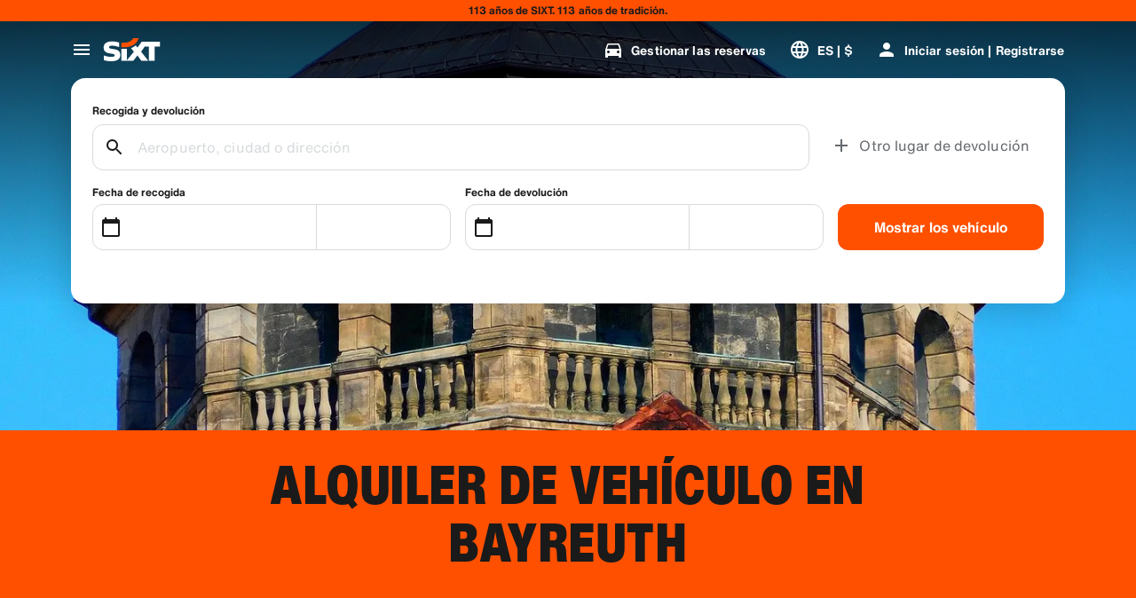

--- FILE ---
content_type: text/html
request_url: https://www.sixt.cl/arriendo-de-autos/alemania/bayreuth/bayreuth/
body_size: 25866
content:

        <!DOCTYPE html>
        <html lang="es">
            <head>
                <meta charset="utf-8">
                <meta http-equiv="x-ua-compatible" content="ie=edge">
                <meta name="viewport" content="width=device-width, initial-scale=1, shrink-to-fit=no">
                <title data-react-helmet="true">SIXT Rent a car Bayreuth | SIXT arriendo de vehículo</title>
                <meta data-react-helmet="true" name="description" content="Vehículo de alquiler Bayreuth - Servicio Premium | Kilometraje ilimitado | Seguro incluido | Ofertas baratas | Alquiler de vehículo SIXT"/><meta data-react-helmet="true" name="pageid" content="branch_48256"/><meta data-react-helmet="true" name="branch" content="48256"/><meta data-react-helmet="true" name="branchid" content="48256"/><meta data-react-helmet="true" name="country" content="DE"/><meta data-react-helmet="true" name="region" content="152"/><meta data-react-helmet="true" name="locale" content="es_CL"/><meta data-react-helmet="true" name="robots" content="index,follow"/>
                <link data-react-helmet="true" rel="preload" href="/shared/fonts/roboto-v30-latin-ext_latin-regular.woff2" as="font" crossOrigin="anonymous"/><link data-react-helmet="true" rel="preload" href="/shared/fonts/roboto-v30-latin-ext_latin-700.woff2" as="font" crossOrigin="anonymous"/><link data-react-helmet="true" rel="preload" href="/shared/fonts/roboto-condensed-v25-latin-ext_latin-700.woff2" as="font" crossOrigin="anonymous"/><link data-react-helmet="true" rel="preload" href="/shared/fonts/HelveticaNowTextRegular.woff2" as="font" crossOrigin="anonymous"/><link data-react-helmet="true" rel="preload" href="/shared/fonts/HelveticaNowTextBold.woff2" as="font" crossOrigin="anonymous"/><link data-react-helmet="true" rel="preload" href="/shared/fonts/HelveticaNowDisplayCondensedBlack.woff2" as="font" crossOrigin="anonymous"/><link data-react-helmet="true" rel="canonical" href="https://www.sixt.cl/arriendo-de-autos/alemania/bayreuth/bayreuth/"/><link data-react-helmet="true" rel="icon" href="/favicon.ico?v=1.1.0" sizes="any"/><link data-react-helmet="true" rel="icon" href="/favicon.svg?v=1.1.0" type="image/svg+xml"/><link data-react-helmet="true" rel="alternate" hrefLang="en-AE" href="https://www.sixt.ae/car-rental/germany/bayreuth/bayreuth/"/><link data-react-helmet="true" rel="alternate" hrefLang="es-AR" href="https://www.sixt.com.ar/alquiler-autos/alemania/bayreuth/bayreuth/"/><link data-react-helmet="true" rel="alternate" hrefLang="de-AT" href="https://www.sixt.at/mietwagen/deutschland/bayreuth/bayreuth/"/><link data-react-helmet="true" rel="alternate" hrefLang="en-AU" href="https://www.sixt.com.au/car-hire/germany/bayreuth/bayreuth/"/><link data-react-helmet="true" rel="alternate" hrefLang="fr-BE" href="https://www.sixt.be/fr-be/location-voiture/allemagne/bayreuth/bayreuth/"/><link data-react-helmet="true" rel="alternate" hrefLang="nl-BE" href="https://www.sixt.be/huurautos/duitsland/bayreuth/bayreuth/"/><link data-react-helmet="true" rel="alternate" hrefLang="pt-BR" href="https://www.sixt.com.br/aluguel-de-carro/alemanha/bayreuth/bayreuth/"/><link data-react-helmet="true" rel="alternate" hrefLang="fr-CA" href="https://www.sixt.ca/fr-ca/location-voiture/allemagne/bayreuth/bayreuth/"/><link data-react-helmet="true" rel="alternate" hrefLang="en-CA" href="https://www.sixt.ca/car-rental/germany/bayreuth/bayreuth/"/><link data-react-helmet="true" rel="alternate" hrefLang="fr-CH" href="https://www.sixt.ch/fr-ch/location-voiture/allemagne/bayreuth/bayreuth/"/><link data-react-helmet="true" rel="alternate" hrefLang="de-CH" href="https://www.sixt.ch/mietwagen/deutschland/bayreuth/bayreuth/"/><link data-react-helmet="true" rel="alternate" hrefLang="es-CL" href="https://www.sixt.cl/arriendo-de-autos/alemania/bayreuth/bayreuth/"/><link data-react-helmet="true" rel="alternate" hrefLang="es-US" href="https://www.sixt.com/es-us/renta-auto/alemania/bayreuth/bayreuth/"/><link data-react-helmet="true" rel="alternate" hrefLang="zh-CN" href="https://www.sixt.com/zh-cn/car-rental/germany/bayreuth/bayreuth/"/><link data-react-helmet="true" rel="alternate" hrefLang="en-US" href="https://www.sixt.com/car-rental/germany/bayreuth/bayreuth/"/><link data-react-helmet="true" rel="alternate" hrefLang="es-CR" href="https://www.sixt.co.cr/alquiler-autos/alemania/bayreuth/bayreuth/"/><link data-react-helmet="true" rel="alternate" hrefLang="de-DE" href="https://www.sixt.de/mietwagen/deutschland/bayreuth/bayreuth/"/><link data-react-helmet="true" rel="alternate" hrefLang="da-DK" href="https://www.sixt.dk/billeje/tyskland/bayreuth/bayreuth/"/><link data-react-helmet="true" rel="alternate" hrefLang="et-EE" href="https://www.sixt.ee/autorent/saksamaa/bayreuth/bayreuth/"/><link data-react-helmet="true" rel="alternate" hrefLang="en-EG" href="https://www.sixt.com.eg/car-rental/germany/bayreuth/bayreuth/"/><link data-react-helmet="true" rel="alternate" hrefLang="es-ES" href="https://www.sixt.es/alquiler-coches/alemania/bayreuth/bayreuth/"/><link data-react-helmet="true" rel="alternate" hrefLang="fi-FI" href="https://www.sixt.fi/autonvuokraus/saksa/bayreuth/bayreuth/"/><link data-react-helmet="true" rel="alternate" hrefLang="fr-FR" href="https://www.sixt.fr/location-voiture/allemagne/bayreuth/bayreuth/"/><link data-react-helmet="true" rel="alternate" hrefLang="el-GR" href="https://www.sixt.gr/car-rental/germany/bayreuth/bayreuth/"/><link data-react-helmet="true" rel="alternate" hrefLang="hr-HR" href="https://www.sixt.hr/najam-vozila/njemacka/bayreuth/bayreuth/"/><link data-react-helmet="true" rel="alternate" hrefLang="hu-HU" href="https://www.sixt.hu/autoberles/nemetorszag/bayreuth/bayreuth/"/><link data-react-helmet="true" rel="alternate" hrefLang="en-IE" href="https://www.sixt.ie/car-rental/germany/bayreuth/bayreuth/"/><link data-react-helmet="true" rel="alternate" hrefLang="en-IS" href="https://www.sixt.is/car-rental/germany/bayreuth/bayreuth/"/><link data-react-helmet="true" rel="alternate" hrefLang="it-IT" href="https://www.sixt.it/autonoleggio/germania/bayreuth/bayreuth/"/><link data-react-helmet="true" rel="alternate" hrefLang="lt-LT" href="https://www.sixt.lt/automobiliu-nuoma/vokietija/bayreuth/bayreuth/"/><link data-react-helmet="true" rel="alternate" hrefLang="lv-LV" href="https://www.sixt.lv/auto-noma/vacija/bayreuth/bayreuth/"/><link data-react-helmet="true" rel="alternate" hrefLang="es-MX" href="https://www.sixt.com.mx/renta-auto/alemania/bayreuth/bayreuth/"/><link data-react-helmet="true" rel="alternate" hrefLang="nl-NL" href="https://www.sixt.nl/huurautos/duitsland/bayreuth/bayreuth/"/><link data-react-helmet="true" rel="alternate" hrefLang="no-NO" href="https://www.sixt.no/bilutleie/tyskland/bayreuth/bayreuth/"/><link data-react-helmet="true" rel="alternate" hrefLang="en-NZ" href="https://www.sixt.nz/car-hire/germany/bayreuth/bayreuth/"/><link data-react-helmet="true" rel="alternate" hrefLang="es-PA" href="https://www.sixt.com.pa/alquiler-autos/alemania/bayreuth/bayreuth/"/><link data-react-helmet="true" rel="alternate" hrefLang="pl-PL" href="https://www.sixt.pl/wynajem-samochodow/niemcy/bayreuth/bayreuth/"/><link data-react-helmet="true" rel="alternate" hrefLang="pt-PT" href="https://www.sixt.pt/aluguer-de-carros/alemanha/bayreuth/bayreuth/"/><link data-react-helmet="true" rel="alternate" hrefLang="ro-RO" href="https://www.sixt.ro/inchirieri-auto/germania/bayreuth/bayreuth/"/><link data-react-helmet="true" rel="alternate" hrefLang="en-SA" href="https://www.sixt.com.sa/car-rental/germany/bayreuth/bayreuth/"/><link data-react-helmet="true" rel="alternate" hrefLang="sv-SE" href="https://www.sixt.se/biluthyrning/tyskland/bayreuth/bayreuth/"/><link data-react-helmet="true" rel="alternate" hrefLang="en-SG" href="https://www.sixt.com.sg/car-rental/germany/bayreuth/bayreuth/"/><link data-react-helmet="true" rel="alternate" hrefLang="sl-SI" href="https://www.sixt.si/najem-vozil/nemcija/bayreuth/bayreuth/"/><link data-react-helmet="true" rel="alternate" hrefLang="en-GB" href="https://www.sixt.co.uk/car-hire/germany/bayreuth/bayreuth/"/><link data-react-helmet="true" rel="preconnect" href="https://img.sixt.com"/>
                <style data-react-helmet="true" >@font-face {
                            font-family: 'RobotoArial';
                            font-style: normal;
                            font-weight: 400;
                            font-display: swap;
                            src: local('Arial');
                            size-adjust: 108%;
                            ascent-override: 88%;
                            descent-override: 19%;
                            
                            
                        }@font-face {
                            font-family: 'RobotoCondensedArial';
                            font-style: normal;
                            font-weight: 700;
                            font-display: swap;
                            src: local('Arial');
                            size-adjust: 104%;
                            
                            
                            
                            
                        }@font-face {
                            font-family: 'Roboto';
                            font-style: normal;
                            font-weight: 400;
                            font-display: swap;
                            src: local('Roboto'),local('Roboto-Regular'),url('/shared/fonts/roboto-v30-latin-ext_latin-regular.woff2') format('woff2');
                            
                            
                            
                            
                            unicode-range: U+0000-00FF, U+0131, U+0152-0153, U+02BB-02BC, U+02C6, U+02DA, U+02DC, U+2000-206F, U+2074, U+20AC, U+2122, U+2191, U+2193, U+2212, U+2215, U+FEFF, U+FFFD, U+0100-024F, U+0259, U+1E00-1EFF, U+2020, U+20A0-20AB, U+20AD-20CF, U+2113, U+2C60-2C7F, U+A720-A7FF;
                        }@font-face {
                            font-family: 'Roboto';
                            font-style: normal;
                            font-weight: 700;
                            font-display: swap;
                            src: local('Roboto Bold'),local('Roboto-Bold'),url('/shared/fonts/roboto-v30-latin-ext_latin-700.woff2') format('woff2');
                            
                            
                            
                            
                            unicode-range: U+0000-00FF, U+0131, U+0152-0153, U+02BB-02BC, U+02C6, U+02DA, U+02DC, U+2000-206F, U+2074, U+20AC, U+2122, U+2191, U+2193, U+2212, U+2215, U+FEFF, U+FFFD, U+0100-024F, U+0259, U+1E00-1EFF, U+2020, U+20A0-20AB, U+20AD-20CF, U+2113, U+2C60-2C7F, U+A720-A7FF;
                        }@font-face {
                            font-family: 'Roboto Condensed';
                            font-style: normal;
                            font-weight: 700;
                            font-display: swap;
                            src: local('Roboto Condensed Bold'),local('RobotoCondensed-Bold'),url('/shared/fonts/roboto-condensed-v25-latin-ext_latin-700.woff2') format('woff2');
                            
                            
                            
                            
                            unicode-range: U+0000-00FF, U+0131, U+0152-0153, U+02BB-02BC, U+02C6, U+02DA, U+02DC, U+2000-206F, U+2074, U+20AC, U+2122, U+2191, U+2193, U+2212, U+2215, U+FEFF, U+FFFD, U+0100-024F, U+0259, U+1E00-1EFF, U+2020, U+20A0-20AB, U+20AD-20CF, U+2113, U+2C60-2C7F, U+A720-A7FF;
                        }@font-face {
                            font-family: 'HelveticaNow';
                            font-style: normal;
                            font-weight: 400;
                            font-display: swap;
                            src: url('/shared/fonts/HelveticaNowTextRegular.woff2') format('woff2');
                            
                            
                            
                            
                            
                        }@font-face {
                            font-family: 'HelveticaNow';
                            font-style: normal;
                            font-weight: 700;
                            font-display: swap;
                            src: url('/shared/fonts/HelveticaNowTextBold.woff2') format('woff2');
                            
                            
                            
                            
                            
                        }@font-face {
                            font-family: 'HelveticaNow';
                            font-style: normal;
                            font-weight: 900;
                            font-display: swap;
                            src: url('/shared/fonts/HelveticaNowDisplayCondensedBlack.woff2') format('woff2');
                            
                            
                            
                            
                            
                        }</style><style data-react-helmet="true" type="text/css">:root { 
            --typo-display-large-font: 400 3.5rem / 1 HelveticaNow,Helvetica,Roboto,Arial,sans-serif;--typo-display-large-heavy-font: 900 3.75rem / 1 HelveticaNow,Helvetica,Roboto Condensed,Arial,sans-serif;--typo-display-medium-font: 400 2.875rem / 1 HelveticaNow,Helvetica,Roboto,Arial,sans-serif;--typo-display-medium-heavy-font: 900 3rem / 1 HelveticaNow,Helvetica,Roboto Condensed,Arial,sans-serif;--typo-display-small-font: 400 2.25rem / 1 HelveticaNow,Helvetica,Roboto,Arial,sans-serif;--typo-display-small-heavy-font: 900 2.5rem / 1 HelveticaNow,Helvetica,Roboto Condensed,Arial,sans-serif;--typo-title-large-font: 400 1.875rem / 1 HelveticaNow,Helvetica,Roboto,Arial,sans-serif;--typo-title-large-heavy-font: 900 2.125rem / 1 HelveticaNow,Helvetica,Roboto Condensed,Arial,sans-serif;--typo-title-medium-font: 400 1.5rem / 1 HelveticaNow,Helvetica,Roboto,Arial,sans-serif;--typo-title-medium-heavy-font: 900 1.75rem / 1 HelveticaNow,Helvetica,Roboto Condensed,Arial,sans-serif;--typo-title-small-font: 400 1.25rem / 1.2 HelveticaNow,Helvetica,Roboto,Arial,sans-serif;--typo-title-small-heavy-font: 700 1.25rem / 1.2 HelveticaNow,Helvetica,Roboto Condensed,Arial,sans-serif;--typo-copy-large-font: 400 1rem / 1.5 HelveticaNow,Helvetica,Roboto,Arial,sans-serif;--typo-copy-large-heavy-font: 700 1rem / 1.5 HelveticaNow,Helvetica,Roboto Condensed,Arial,sans-serif;--typo-copy-medium-23-font: 400 0.875rem / 1.5 HelveticaNow,Helvetica,Roboto,Arial,sans-serif;--typo-copy-medium-heavy-font: 700 0.875rem / 1.5 HelveticaNow,Helvetica,Roboto Condensed,Arial,sans-serif;--typo-copy-small-23-font: 400 0.75rem / 1.5 HelveticaNow,Helvetica,Roboto,Arial,sans-serif;--typo-copy-small-heavy-font: 700 0.75rem / 1.5 HelveticaNow,Helvetica,Roboto Condensed,Arial,sans-serif;--typo-copy-x-large-font: 400 1.375rem / 1.5 HelveticaNow,Helvetica,Roboto,Arial,sans-serif;--typo-copy-x-large-heavy-font: 700 1.375rem / 1.5 HelveticaNow,Helvetica,Roboto Condensed,Arial,sans-serif;--typo-display-large-heavy-transform: uppercase;--typo-display-medium-heavy-transform: uppercase;--typo-display-small-heavy-transform: uppercase;--typo-title-large-heavy-transform: uppercase;--typo-title-medium-heavy-transform: uppercase;--typo-display-large-heavy-letter-spacing: 0.025em;--typo-display-medium-heavy-letter-spacing: 0.0313em;--typo-display-small-heavy-letter-spacing: 0.0375em;--typo-title-large-heavy-letter-spacing: 0.03em;--typo-title-medium-heavy-letter-spacing: 0.036em;--typo-title-small-heavy-letter-spacing: 0.0125em;--typo-copy-large-letter-spacing: 0.0067em;--typo-copy-large-heavy-letter-spacing: 0.0067em;--typo-copy-medium-23-letter-spacing: 0.0086em;--typo-copy-medium-heavy-letter-spacing: 0.0086em;--typo-copy-small-23-letter-spacing: 0.001em;--typo-copy-small-heavy-letter-spacing: 0.001em;--typo-copy-x-large-letter-spacing: 0.0055em;--typo-copy-x-large-heavy-letter-spacing: 0.0055em;@media (min-width: 780px) {--typo-display-large-font: 400 4rem / 1 HelveticaNow,Helvetica,Roboto,Arial,sans-serif;--typo-display-large-heavy-font: 900 4.25rem / 1 HelveticaNow,Helvetica,Roboto Condensed,Arial,sans-serif;--typo-display-medium-font: 400 3.375rem / 1 HelveticaNow,Helvetica,Roboto,Arial,sans-serif;--typo-display-medium-heavy-font: 900 3.5rem / 1 HelveticaNow,Helvetica,Roboto Condensed,Arial,sans-serif;--typo-display-small-font: 400 2.75rem / 1 HelveticaNow,Helvetica,Roboto,Arial,sans-serif;--typo-display-small-heavy-font: 900 2.875rem / 1 HelveticaNow,Helvetica,Roboto Condensed,Arial,sans-serif;--typo-title-large-font: 400 2.125rem / 1 HelveticaNow,Helvetica,Roboto,Arial,sans-serif;--typo-title-large-heavy-font: 900 2.25rem / 1 HelveticaNow,Helvetica,Roboto Condensed,Arial,sans-serif;--typo-title-medium-font: 400 1.75rem / 1 HelveticaNow,Helvetica,Roboto,Arial,sans-serif;--typo-title-medium-heavy-font: 900 1.75rem / 1 HelveticaNow,Helvetica,Roboto Condensed,Arial,sans-serif;--typo-title-small-font: 400 1.375rem / 1.2 HelveticaNow,Helvetica,Roboto,Arial,sans-serif;--typo-title-small-heavy-font: 700 1.375rem / 1.2 HelveticaNow,Helvetica,Roboto Condensed,Arial,sans-serif;}@media (min-width: 992px) {--typo-display-large-font: 400 4.5rem / 1 HelveticaNow,Helvetica,Roboto,Arial,sans-serif;--typo-display-large-heavy-font: 900 4.5rem / 1 HelveticaNow,Helvetica,Roboto Condensed,Arial,sans-serif;--typo-display-medium-font: 400 3.75rem / 1 HelveticaNow,Helvetica,Roboto,Arial,sans-serif;--typo-display-medium-heavy-font: 900 3.75rem / 1 HelveticaNow,Helvetica,Roboto Condensed,Arial,sans-serif;--typo-display-small-font: 400 3rem / 1 HelveticaNow,Helvetica,Roboto,Arial,sans-serif;--typo-display-small-heavy-font: 900 3.125rem / 1 HelveticaNow,Helvetica,Roboto Condensed,Arial,sans-serif;--typo-title-large-font: 400 2.5rem / 1 HelveticaNow,Helvetica,Roboto,Arial,sans-serif;--typo-title-large-heavy-font: 900 2.5rem / 1 HelveticaNow,Helvetica,Roboto Condensed,Arial,sans-serif;--typo-title-medium-font: 400 1.875rem / 1 HelveticaNow,Helvetica,Roboto,Arial,sans-serif;--typo-title-medium-heavy-font: 900 1.875rem / 1 HelveticaNow,Helvetica,Roboto Condensed,Arial,sans-serif;--typo-title-small-font: 400 1.5rem / 1.2 HelveticaNow,Helvetica,Roboto,Arial,sans-serif;--typo-title-small-heavy-font: 700 1.5rem / 1.2 HelveticaNow,Helvetica,Roboto Condensed,Arial,sans-serif;}--border-radius-xs:0.25rem;--border-radius-s:0.5rem;--border-radius-m:0.75rem;--border-radius-l:1rem;--border-radius-xl:1.5rem;--color-prime-brand: rgba(255,80,0,1); --color-prime-brand-rgb: 255, 80, 0; --color-prime-on-brand: rgba(255,255,255,1); --color-prime-on-brand-rgb: 255, 255, 255; --color-prime-primary: rgba(26, 26, 26, 1); --color-prime-primary-rgb: 26, 26, 26; --color-prime-on-primary: rgba(255,255,255,1); --color-prime-on-primary-rgb: 255, 255, 255; --color-prime-secondary: rgba(101, 106, 111, 1); --color-prime-secondary-rgb: 101, 106, 111; --color-prime-on-secondary: rgba(255,255,255,1); --color-prime-on-secondary-rgb: 255, 255, 255; --color-prime-tertiary: rgba(215, 218, 220, 1); --color-prime-tertiary-rgb: 215, 218, 220; --color-prime-on-tertiary: rgba(255,255,255,1); --color-prime-on-tertiary-rgb: 255, 255, 255; --color-prime-positive: rgba(34, 197, 94, 1); --color-prime-positive-rgb: 34, 197, 94; --color-prime-on-positive: rgba(255,255,255,1); --color-prime-on-positive-rgb: 255, 255, 255; --color-prime-success-2: rgba(23, 120, 60, 1); --color-prime-success-2-rgb: 23, 120, 60; --color-prime-cautious: rgba(255, 188, 31, 1); --color-prime-cautious-rgb: 255, 188, 31; --color-prime-on-cautious: rgba(25,25,25,1); --color-prime-on-cautious-rgb: 25, 25, 25; --color-prime-negative: rgba(215, 0, 21, 1); --color-prime-negative-rgb: 215, 0, 21; --color-prime-on-negative: rgba(255,255,255,1); --color-prime-on-negative-rgb: 255, 255, 255; --color-prime-canvas-1: rgba(255,255,255,1); --color-prime-canvas-1-rgb: 255, 255, 255; --color-prime-canvas-2: rgba(233, 235, 238, 1); --color-prime-canvas-2-rgb: 233, 235, 238; --color-prime-canvas-3: rgba(255,255,255,1); --color-prime-canvas-3-rgb: 255, 255, 255; --color-prime-container-1: rgba(255,255,255,1); --color-prime-container-1-rgb: 255, 255, 255; --color-prime-container-2: rgba(244, 245, 246, 1); --color-prime-container-2-rgb: 244, 245, 246; --color-prime-special-1: rgba(246, 227, 255, 1); --color-prime-special-1-rgb: 246, 227, 255; --color-prime-special-2: rgba(191, 242, 255, 1); --color-prime-special-2-rgb: 191, 242, 255; --color-prime-special-3: rgba(171, 255, 178, 1); --color-prime-special-3-rgb: 171, 255, 178; --color-prime-special-4: rgba(255, 251, 171, 1); --color-prime-special-4-rgb: 255, 251, 171; --color-prime-hover-state: rgba(25,25,25,0.04); --color-prime-hover-state-rgb: 25, 25, 25, 0.04; --color-prime-focus-state: rgba(255,80,0,1); --color-prime-focus-state-rgb: 255, 80, 0; --color-prime-pressed-state: rgba(25,25,25,0.08); --color-prime-pressed-state-rgb: 25, 25, 25, 0.08; --color-prime-disabled-state: rgba(255,255,255,0.4); --color-prime-disabled-state-rgb: 255, 255, 255, 0.4; --color-prime-error-state: rgba(201, 32, 17, 0.05); --color-prime-error-state-rgb: 201, 32, 17, 0.05; --color-prime-success-state: rgba(14, 115, 87, 0.1); --color-prime-success-state-rgb: 14, 115, 87, 0.1; --color-prime-silver: rgba(217, 217, 217, 1); --color-prime-silver-rgb: 217, 217, 217; --color-prime-gold: rgba(200, 140, 24, 1); --color-prime-gold-rgb: 200, 140, 24; --color-prime-platinum: rgba(146, 136, 201, 1); --color-prime-platinum-rgb: 146, 136, 201; --color-prime-diamond: rgba(85, 158, 200, 1); --color-prime-diamond-rgb: 85, 158, 200; --color-prime-glass-ultra-thin: rgba(255,255,255,0.2); --color-prime-glass-ultra-thin-rgb: 255, 255, 255, 0.2; --color-prime-glass-thin: rgba(255,255,255,0.4); --color-prime-glass-thin-rgb: 255, 255, 255, 0.4; --color-prime-glass-regular: rgba(255,255,255,0.6); --color-prime-glass-regular-rgb: 255, 255, 255, 0.6; --color-prime-glass-thick: rgba(255,255,255,0.8); --color-prime-glass-thick-rgb: 255, 255, 255, 0.8; --color-prime-warning: rgba(255, 188, 31, 0.13); --color-prime-warning-rgb: 255, 188, 31, 0.13; --color-option-brand: rgba(255,80,0,1); --color-option-brand-rgb: 255, 80, 0; --color-option-on-brand: rgba(255,255,255,1); --color-option-on-brand-rgb: 255, 255, 255; --color-option-primary: rgba(255,255,255,1); --color-option-primary-rgb: 255, 255, 255; --color-option-on-primary: rgba(26, 26, 26, 1); --color-option-on-primary-rgb: 26, 26, 26; --color-option-secondary: rgba(141, 146, 153, 1); --color-option-secondary-rgb: 141, 146, 153; --color-option-on-secondary: rgba(255,255,255,1); --color-option-on-secondary-rgb: 255, 255, 255; --color-option-tertiary: rgba(49, 50, 52, 1); --color-option-tertiary-rgb: 49, 50, 52; --color-option-on-tertiary: rgba(255,255,255,1); --color-option-on-tertiary-rgb: 255, 255, 255; --color-option-positive: rgba(34, 197, 94, 1); --color-option-positive-rgb: 34, 197, 94; --color-option-on-positive: rgba(255,255,255,1); --color-option-on-positive-rgb: 255, 255, 255; --color-option-success-2: rgba(23, 120, 60, 1); --color-option-success-2-rgb: 23, 120, 60; --color-option-cautious: rgba(255, 188, 31, 1); --color-option-cautious-rgb: 255, 188, 31; --color-option-on-cautious: rgba(25,25,25,1); --color-option-on-cautious-rgb: 25, 25, 25; --color-option-negative: rgba(255, 85, 86, 1); --color-option-negative-rgb: 255, 85, 86; --color-option-on-negative: rgba(255,255,255,1); --color-option-on-negative-rgb: 255, 255, 255; --color-option-canvas-1: rgba(26, 26, 26, 1); --color-option-canvas-1-rgb: 26, 26, 26; --color-option-canvas-2: rgba(30, 30, 31, 1); --color-option-canvas-2-rgb: 30, 30, 31; --color-option-canvas-3: rgba(0,0,0,1); --color-option-canvas-3-rgb: 0, 0, 0; --color-option-container-1: rgba(33, 34, 35, 1); --color-option-container-1-rgb: 33, 34, 35; --color-option-container-2: rgba(39, 40, 41, 1); --color-option-container-2-rgb: 39, 40, 41; --color-option-special-1: rgba(246, 227, 255, 1); --color-option-special-1-rgb: 246, 227, 255; --color-option-special-2: rgba(191, 242, 255, 1); --color-option-special-2-rgb: 191, 242, 255; --color-option-special-3: rgba(171, 255, 178, 1); --color-option-special-3-rgb: 171, 255, 178; --color-option-special-4: rgba(255, 251, 171, 1); --color-option-special-4-rgb: 255, 251, 171; --color-option-hover-state: rgba(25,25,25,0.04); --color-option-hover-state-rgb: 25, 25, 25, 0.04; --color-option-focus-state: rgba(255,80,0,1); --color-option-focus-state-rgb: 255, 80, 0; --color-option-pressed-state: rgba(25,25,25,0.08); --color-option-pressed-state-rgb: 25, 25, 25, 0.08; --color-option-disabled-state: rgba(255,255,255,0.4); --color-option-disabled-state-rgb: 255, 255, 255, 0.4; --color-option-error-state: rgba(255, 105, 97, 0.05); --color-option-error-state-rgb: 255, 105, 97, 0.05; --color-option-success-state: rgba(29, 195, 126, 0.1); --color-option-success-state-rgb: 29, 195, 126, 0.1; --color-option-silver: rgba(217, 217, 217, 1); --color-option-silver-rgb: 217, 217, 217; --color-option-gold: rgba(200, 140, 24, 1); --color-option-gold-rgb: 200, 140, 24; --color-option-platinum: rgba(146, 136, 201, 1); --color-option-platinum-rgb: 146, 136, 201; --color-option-diamond: rgba(85, 158, 200, 1); --color-option-diamond-rgb: 85, 158, 200; --color-option-glass-ultra-thin: rgba(26, 26, 26, 0.2); --color-option-glass-ultra-thin-rgb: 26, 26, 26, 0.2; --color-option-glass-thin: rgba(26, 26, 26, 0.4); --color-option-glass-thin-rgb: 26, 26, 26, 0.4; --color-option-glass-regular: rgba(26, 26, 26, 0.6); --color-option-glass-regular-rgb: 26, 26, 26, 0.6; --color-option-glass-thick: rgba(26, 26, 26, 0.8); --color-option-glass-thick-rgb: 26, 26, 26, 0.8; --color-option-warning: rgba(255, 188, 31, 0.13); --color-option-warning-rgb: 255, 188, 31, 0.13; --color-accent-brand: rgba(255,255,255,1); --color-accent-brand-rgb: 255, 255, 255; --color-accent-on-brand: rgba(26, 26, 26, 1); --color-accent-on-brand-rgb: 26, 26, 26; --color-accent-primary: rgba(26, 26, 26, 1); --color-accent-primary-rgb: 26, 26, 26; --color-accent-on-primary: rgba(255,255,255,1); --color-accent-on-primary-rgb: 255, 255, 255; --color-accent-secondary: rgba(26, 26, 26, 1); --color-accent-secondary-rgb: 26, 26, 26; --color-accent-on-secondary: rgba(255,255,255,1); --color-accent-on-secondary-rgb: 255, 255, 255; --color-accent-tertiary: rgba(26, 26, 26, 1); --color-accent-tertiary-rgb: 26, 26, 26; --color-accent-on-tertiary: rgba(255,255,255,1); --color-accent-on-tertiary-rgb: 255, 255, 255; --color-accent-positive: rgba(34, 197, 94, 1); --color-accent-positive-rgb: 34, 197, 94; --color-accent-on-positive: rgba(255,255,255,1); --color-accent-on-positive-rgb: 255, 255, 255; --color-accent-success-2: rgba(23, 120, 60, 1); --color-accent-success-2-rgb: 23, 120, 60; --color-accent-cautious: rgba(255, 188, 31, 1); --color-accent-cautious-rgb: 255, 188, 31; --color-accent-on-cautious: rgba(25,25,25,1); --color-accent-on-cautious-rgb: 25, 25, 25; --color-accent-negative: rgba(215, 0, 21, 1); --color-accent-negative-rgb: 215, 0, 21; --color-accent-on-negative: rgba(255,255,255,1); --color-accent-on-negative-rgb: 255, 255, 255; --color-accent-canvas-1: rgba(255,80,0,1); --color-accent-canvas-1-rgb: 255, 80, 0; --color-accent-canvas-2: rgba(255,80,0,1); --color-accent-canvas-2-rgb: 255, 80, 0; --color-accent-canvas-3: rgba(255,80,0,1); --color-accent-canvas-3-rgb: 255, 80, 0; --color-accent-container-1: rgba(255,80,0,1); --color-accent-container-1-rgb: 255, 80, 0; --color-accent-container-2: rgba(255,255,255,1); --color-accent-container-2-rgb: 255, 255, 255; --color-accent-special-1: rgba(246, 227, 255, 1); --color-accent-special-1-rgb: 246, 227, 255; --color-accent-special-2: rgba(191, 242, 255, 1); --color-accent-special-2-rgb: 191, 242, 255; --color-accent-special-3: rgba(171, 255, 178, 1); --color-accent-special-3-rgb: 171, 255, 178; --color-accent-special-4: rgba(255, 251, 171, 1); --color-accent-special-4-rgb: 255, 251, 171; --color-accent-hover-state: rgba(25,25,25,0.04); --color-accent-hover-state-rgb: 25, 25, 25, 0.04; --color-accent-focus-state: rgba(255,80,0,1); --color-accent-focus-state-rgb: 255, 80, 0; --color-accent-pressed-state: rgba(25,25,25,0.08); --color-accent-pressed-state-rgb: 25, 25, 25, 0.08; --color-accent-disabled-state: rgba(255,255,255,0.4); --color-accent-disabled-state-rgb: 255, 255, 255, 0.4; --color-accent-error-state: rgba(201, 32, 17, 0.05); --color-accent-error-state-rgb: 201, 32, 17, 0.05; --color-accent-success-state: rgba(14, 115, 87, 0.1); --color-accent-success-state-rgb: 14, 115, 87, 0.1; --color-accent-silver: rgba(217, 217, 217, 1); --color-accent-silver-rgb: 217, 217, 217; --color-accent-gold: rgba(200, 140, 24, 1); --color-accent-gold-rgb: 200, 140, 24; --color-accent-platinum: rgba(146, 136, 201, 1); --color-accent-platinum-rgb: 146, 136, 201; --color-accent-diamond: rgba(85, 158, 200, 1); --color-accent-diamond-rgb: 85, 158, 200; --color-accent-glass-ultra-thin: rgba(255,80,0,0.2); --color-accent-glass-ultra-thin-rgb: 255, 80, 0, 0.2; --color-accent-glass-thin: rgba(255,80,0,0.4); --color-accent-glass-thin-rgb: 255, 80, 0, 0.4; --color-accent-glass-regular: rgba(255,80,0,0.6); --color-accent-glass-regular-rgb: 255, 80, 0, 0.6; --color-accent-glass-thick: rgba(255,80,0,0.8); --color-accent-glass-thick-rgb: 255, 80, 0, 0.8; --color-accent-warning: rgba(255, 188, 31, 0.13); --color-accent-warning-rgb: 255, 188, 31, 0.13;
     } body { 
    
                --color-highlight: var(--color-prime-highlight);
                --color-highlight-rgb: var(--color-prime-highlight-rgb);
                 
                --color-primary: var(--color-prime-primary);
                --color-primary-rgb: var(--color-prime-primary-rgb);
                 
                --color-secondary: var(--color-prime-secondary);
                --color-secondary-rgb: var(--color-prime-secondary-rgb);
                 
                --color-tertiary: var(--color-prime-tertiary);
                --color-tertiary-rgb: var(--color-prime-tertiary-rgb);
                 
                --color-error: var(--color-prime-error);
                --color-error-rgb: var(--color-prime-error-rgb);
                 
                --color-on-primary: var(--color-prime-on-primary);
                --color-on-primary-rgb: var(--color-prime-on-primary-rgb);
                 
                --color-on-secondary: var(--color-prime-on-secondary);
                --color-on-secondary-rgb: var(--color-prime-on-secondary-rgb);
                 
                --color-on-tertiary: var(--color-prime-on-tertiary);
                --color-on-tertiary-rgb: var(--color-prime-on-tertiary-rgb);
                 
                --color-on-highlight: var(--color-prime-on-highlight);
                --color-on-highlight-rgb: var(--color-prime-on-highlight-rgb);
                 
                --color-on-error: var(--color-prime-on-error);
                --color-on-error-rgb: var(--color-prime-on-error-rgb);
                 
                --color-background: var(--color-prime-background);
                --color-background-rgb: var(--color-prime-background-rgb);
                 
                --color-background-variant: var(--color-prime-background-variant);
                --color-background-variant-rgb: var(--color-prime-background-variant-rgb);
                 
                --color-background-emphasized: var(--color-prime-background-emphasized);
                --color-background-emphasized-rgb: var(--color-prime-background-emphasized-rgb);
                 
                --color-focus-state: var(--color-prime-focus-state);
                --color-focus-state-rgb: var(--color-prime-focus-state-rgb);
                 
                --color-special-1: var(--color-prime-special-1);
                --color-special-1-rgb: var(--color-prime-special-1-rgb);
                 
                --color-special-2: var(--color-prime-special-2);
                --color-special-2-rgb: var(--color-prime-special-2-rgb);
                 
                --color-special-3: var(--color-prime-special-3);
                --color-special-3-rgb: var(--color-prime-special-3-rgb);
                 
                --color-special-4: var(--color-prime-special-4);
                --color-special-4-rgb: var(--color-prime-special-4-rgb);
                 
                --color-brand: var(--color-prime-brand);
                --color-brand-rgb: var(--color-prime-brand-rgb);
                 
                --color-on-brand: var(--color-prime-on-brand);
                --color-on-brand-rgb: var(--color-prime-on-brand-rgb);
                 
                --color-positive: var(--color-prime-positive);
                --color-positive-rgb: var(--color-prime-positive-rgb);
                 
                --color-on-positive: var(--color-prime-on-positive);
                --color-on-positive-rgb: var(--color-prime-on-positive-rgb);
                 
                --color-success-2: var(--color-prime-success-2);
                --color-success-2-rgb: var(--color-prime-success-2-rgb);
                 
                --color-cautious: var(--color-prime-cautious);
                --color-cautious-rgb: var(--color-prime-cautious-rgb);
                 
                --color-on-cautious: var(--color-prime-on-cautious);
                --color-on-cautious-rgb: var(--color-prime-on-cautious-rgb);
                 
                --color-negative: var(--color-prime-negative);
                --color-negative-rgb: var(--color-prime-negative-rgb);
                 
                --color-on-negative: var(--color-prime-on-negative);
                --color-on-negative-rgb: var(--color-prime-on-negative-rgb);
                 
                --color-canvas-1: var(--color-prime-canvas-1);
                --color-canvas-1-rgb: var(--color-prime-canvas-1-rgb);
                 
                --color-canvas-2: var(--color-prime-canvas-2);
                --color-canvas-2-rgb: var(--color-prime-canvas-2-rgb);
                 
                --color-canvas-3: var(--color-prime-canvas-3);
                --color-canvas-3-rgb: var(--color-prime-canvas-3-rgb);
                 
                --color-container-1: var(--color-prime-container-1);
                --color-container-1-rgb: var(--color-prime-container-1-rgb);
                 
                --color-container-2: var(--color-prime-container-2);
                --color-container-2-rgb: var(--color-prime-container-2-rgb);
                 
                --color-hover-state: var(--color-prime-hover-state);
                --color-hover-state-rgb: var(--color-prime-hover-state-rgb);
                 
                --color-pressed-state: var(--color-prime-pressed-state);
                --color-pressed-state-rgb: var(--color-prime-pressed-state-rgb);
                 
                --color-disabled-state: var(--color-prime-disabled-state);
                --color-disabled-state-rgb: var(--color-prime-disabled-state-rgb);
                 
                --color-error-state: var(--color-prime-error-state);
                --color-error-state-rgb: var(--color-prime-error-state-rgb);
                 
                --color-success-state: var(--color-prime-success-state);
                --color-success-state-rgb: var(--color-prime-success-state-rgb);
                 
                --color-silver: var(--color-prime-silver);
                --color-silver-rgb: var(--color-prime-silver-rgb);
                 
                --color-gold: var(--color-prime-gold);
                --color-gold-rgb: var(--color-prime-gold-rgb);
                 
                --color-platinum: var(--color-prime-platinum);
                --color-platinum-rgb: var(--color-prime-platinum-rgb);
                 
                --color-diamond: var(--color-prime-diamond);
                --color-diamond-rgb: var(--color-prime-diamond-rgb);
                 
                --color-glass-ultra-thin: var(--color-prime-glass-ultra-thin);
                --color-glass-ultra-thin-rgb: var(--color-prime-glass-ultra-thin-rgb);
                 
                --color-glass-thin: var(--color-prime-glass-thin);
                --color-glass-thin-rgb: var(--color-prime-glass-thin-rgb);
                 
                --color-glass-regular: var(--color-prime-glass-regular);
                --color-glass-regular-rgb: var(--color-prime-glass-regular-rgb);
                 
                --color-glass-thick: var(--color-prime-glass-thick);
                --color-glass-thick-rgb: var(--color-prime-glass-thick-rgb);
                 
                --color-warning: var(--color-prime-warning);
                --color-warning-rgb: var(--color-prime-warning-rgb);
                

    background-color: rgb(var(--color-canvas-1-rgb));
    color: rgb(var(--color-primary-rgb));
    accent-color: rgb(var(--color-brand-rgb));
 }</style>
                <style data-styled="true" data-styled-version="6.1.13">.jPVBNW{margin-left:auto;margin-right:auto;max-width:calc(90rem + (2 * 5rem));width:100%;padding-left:1rem;padding-right:1rem;}/*!sc*/
@media (min-width:650px){.jPVBNW{padding-left:2rem;padding-right:2rem;}}/*!sc*/
@media (min-width:1200px){.jPVBNW{padding-left:5rem;padding-right:5rem;}}/*!sc*/
data-styled.g1[id="sc-f96a02a9-0"]{content:"jPVBNW,"}/*!sc*/
.bRTpGd{max-width:calc(102.375rem + (2 * 5rem));}/*!sc*/
data-styled.g2[id="sc-f96a02a9-1"]{content:"bRTpGd,"}/*!sc*/
.kdWCJM{padding-bottom:2.5rem;padding-top:2.5rem;}/*!sc*/
@media (min-width: 650px){.kdWCJM{padding-bottom:3rem;}}/*!sc*/
@media (min-width: 900px){.kdWCJM{padding-bottom:4rem;}}/*!sc*/
@media (min-width: 1200px){.kdWCJM{padding-bottom:5rem;}}/*!sc*/
@media (min-width: 650px){.kdWCJM{padding-top:3rem;}}/*!sc*/
@media (min-width: 900px){.kdWCJM{padding-top:4rem;}}/*!sc*/
@media (min-width: 1200px){.kdWCJM{padding-top:5rem;}}/*!sc*/
data-styled.g4[id="sc-40fcd52b-0"]{content:"kdWCJM,"}/*!sc*/
.khIsFx{-webkit-align-items:center;-webkit-box-align:center;-ms-flex-align:center;align-items:center;display:-webkit-box;display:-webkit-flex;display:-ms-flexbox;display:flex;-webkit-box-flex-flow:column;-webkit-flex-flow:column;-ms-flex-flow:column;flex-flow:column;text-align:center;margin-bottom:1.5rem;}/*!sc*/
@media (min-width: 900px){.khIsFx{margin-bottom:2.5rem;}}/*!sc*/
data-styled.g5[id="sc-40fcd52b-1"]{content:"khIsFx,"}/*!sc*/
.gaxZBz{--color-highlight:var(--color-prime-highlight);--color-highlight-rgb:var(--color-prime-highlight-rgb);--color-primary:var(--color-prime-primary);--color-primary-rgb:var(--color-prime-primary-rgb);--color-secondary:var(--color-prime-secondary);--color-secondary-rgb:var(--color-prime-secondary-rgb);--color-tertiary:var(--color-prime-tertiary);--color-tertiary-rgb:var(--color-prime-tertiary-rgb);--color-error:var(--color-prime-error);--color-error-rgb:var(--color-prime-error-rgb);--color-on-primary:var(--color-prime-on-primary);--color-on-primary-rgb:var(--color-prime-on-primary-rgb);--color-on-secondary:var(--color-prime-on-secondary);--color-on-secondary-rgb:var(--color-prime-on-secondary-rgb);--color-on-tertiary:var(--color-prime-on-tertiary);--color-on-tertiary-rgb:var(--color-prime-on-tertiary-rgb);--color-on-highlight:var(--color-prime-on-highlight);--color-on-highlight-rgb:var(--color-prime-on-highlight-rgb);--color-on-error:var(--color-prime-on-error);--color-on-error-rgb:var(--color-prime-on-error-rgb);--color-background:var(--color-prime-background);--color-background-rgb:var(--color-prime-background-rgb);--color-background-variant:var(--color-prime-background-variant);--color-background-variant-rgb:var(--color-prime-background-variant-rgb);--color-background-emphasized:var(--color-prime-background-emphasized);--color-background-emphasized-rgb:var(--color-prime-background-emphasized-rgb);--color-focus-state:var(--color-prime-focus-state);--color-focus-state-rgb:var(--color-prime-focus-state-rgb);--color-special-1:var(--color-prime-special-1);--color-special-1-rgb:var(--color-prime-special-1-rgb);--color-special-2:var(--color-prime-special-2);--color-special-2-rgb:var(--color-prime-special-2-rgb);--color-special-3:var(--color-prime-special-3);--color-special-3-rgb:var(--color-prime-special-3-rgb);--color-special-4:var(--color-prime-special-4);--color-special-4-rgb:var(--color-prime-special-4-rgb);--color-brand:var(--color-prime-brand);--color-brand-rgb:var(--color-prime-brand-rgb);--color-on-brand:var(--color-prime-on-brand);--color-on-brand-rgb:var(--color-prime-on-brand-rgb);--color-positive:var(--color-prime-positive);--color-positive-rgb:var(--color-prime-positive-rgb);--color-on-positive:var(--color-prime-on-positive);--color-on-positive-rgb:var(--color-prime-on-positive-rgb);--color-success-2:var(--color-prime-success-2);--color-success-2-rgb:var(--color-prime-success-2-rgb);--color-cautious:var(--color-prime-cautious);--color-cautious-rgb:var(--color-prime-cautious-rgb);--color-on-cautious:var(--color-prime-on-cautious);--color-on-cautious-rgb:var(--color-prime-on-cautious-rgb);--color-negative:var(--color-prime-negative);--color-negative-rgb:var(--color-prime-negative-rgb);--color-on-negative:var(--color-prime-on-negative);--color-on-negative-rgb:var(--color-prime-on-negative-rgb);--color-canvas-1:var(--color-prime-canvas-1);--color-canvas-1-rgb:var(--color-prime-canvas-1-rgb);--color-canvas-2:var(--color-prime-canvas-2);--color-canvas-2-rgb:var(--color-prime-canvas-2-rgb);--color-canvas-3:var(--color-prime-canvas-3);--color-canvas-3-rgb:var(--color-prime-canvas-3-rgb);--color-container-1:var(--color-prime-container-1);--color-container-1-rgb:var(--color-prime-container-1-rgb);--color-container-2:var(--color-prime-container-2);--color-container-2-rgb:var(--color-prime-container-2-rgb);--color-hover-state:var(--color-prime-hover-state);--color-hover-state-rgb:var(--color-prime-hover-state-rgb);--color-pressed-state:var(--color-prime-pressed-state);--color-pressed-state-rgb:var(--color-prime-pressed-state-rgb);--color-disabled-state:var(--color-prime-disabled-state);--color-disabled-state-rgb:var(--color-prime-disabled-state-rgb);--color-error-state:var(--color-prime-error-state);--color-error-state-rgb:var(--color-prime-error-state-rgb);--color-success-state:var(--color-prime-success-state);--color-success-state-rgb:var(--color-prime-success-state-rgb);--color-silver:var(--color-prime-silver);--color-silver-rgb:var(--color-prime-silver-rgb);--color-gold:var(--color-prime-gold);--color-gold-rgb:var(--color-prime-gold-rgb);--color-platinum:var(--color-prime-platinum);--color-platinum-rgb:var(--color-prime-platinum-rgb);--color-diamond:var(--color-prime-diamond);--color-diamond-rgb:var(--color-prime-diamond-rgb);--color-glass-ultra-thin:var(--color-prime-glass-ultra-thin);--color-glass-ultra-thin-rgb:var(--color-prime-glass-ultra-thin-rgb);--color-glass-thin:var(--color-prime-glass-thin);--color-glass-thin-rgb:var(--color-prime-glass-thin-rgb);--color-glass-regular:var(--color-prime-glass-regular);--color-glass-regular-rgb:var(--color-prime-glass-regular-rgb);--color-glass-thick:var(--color-prime-glass-thick);--color-glass-thick-rgb:var(--color-prime-glass-thick-rgb);--color-warning:var(--color-prime-warning);--color-warning-rgb:var(--color-prime-warning-rgb);background-color:rgb(var(--color-canvas-1-rgb));color:rgb(var(--color-primary-rgb));accent-color:rgb(var(--color-brand-rgb));}/*!sc*/
.imYOJP{--color-highlight:var(--color-option-highlight);--color-highlight-rgb:var(--color-option-highlight-rgb);--color-primary:var(--color-option-primary);--color-primary-rgb:var(--color-option-primary-rgb);--color-secondary:var(--color-option-secondary);--color-secondary-rgb:var(--color-option-secondary-rgb);--color-tertiary:var(--color-option-tertiary);--color-tertiary-rgb:var(--color-option-tertiary-rgb);--color-error:var(--color-option-error);--color-error-rgb:var(--color-option-error-rgb);--color-on-primary:var(--color-option-on-primary);--color-on-primary-rgb:var(--color-option-on-primary-rgb);--color-on-secondary:var(--color-option-on-secondary);--color-on-secondary-rgb:var(--color-option-on-secondary-rgb);--color-on-tertiary:var(--color-option-on-tertiary);--color-on-tertiary-rgb:var(--color-option-on-tertiary-rgb);--color-on-highlight:var(--color-option-on-highlight);--color-on-highlight-rgb:var(--color-option-on-highlight-rgb);--color-on-error:var(--color-option-on-error);--color-on-error-rgb:var(--color-option-on-error-rgb);--color-background:var(--color-option-background);--color-background-rgb:var(--color-option-background-rgb);--color-background-variant:var(--color-option-background-variant);--color-background-variant-rgb:var(--color-option-background-variant-rgb);--color-background-emphasized:var(--color-option-background-emphasized);--color-background-emphasized-rgb:var(--color-option-background-emphasized-rgb);--color-focus-state:var(--color-option-focus-state);--color-focus-state-rgb:var(--color-option-focus-state-rgb);--color-special-1:var(--color-option-special-1);--color-special-1-rgb:var(--color-option-special-1-rgb);--color-special-2:var(--color-option-special-2);--color-special-2-rgb:var(--color-option-special-2-rgb);--color-special-3:var(--color-option-special-3);--color-special-3-rgb:var(--color-option-special-3-rgb);--color-special-4:var(--color-option-special-4);--color-special-4-rgb:var(--color-option-special-4-rgb);--color-brand:var(--color-option-brand);--color-brand-rgb:var(--color-option-brand-rgb);--color-on-brand:var(--color-option-on-brand);--color-on-brand-rgb:var(--color-option-on-brand-rgb);--color-positive:var(--color-option-positive);--color-positive-rgb:var(--color-option-positive-rgb);--color-on-positive:var(--color-option-on-positive);--color-on-positive-rgb:var(--color-option-on-positive-rgb);--color-success-2:var(--color-option-success-2);--color-success-2-rgb:var(--color-option-success-2-rgb);--color-cautious:var(--color-option-cautious);--color-cautious-rgb:var(--color-option-cautious-rgb);--color-on-cautious:var(--color-option-on-cautious);--color-on-cautious-rgb:var(--color-option-on-cautious-rgb);--color-negative:var(--color-option-negative);--color-negative-rgb:var(--color-option-negative-rgb);--color-on-negative:var(--color-option-on-negative);--color-on-negative-rgb:var(--color-option-on-negative-rgb);--color-canvas-1:var(--color-option-canvas-1);--color-canvas-1-rgb:var(--color-option-canvas-1-rgb);--color-canvas-2:var(--color-option-canvas-2);--color-canvas-2-rgb:var(--color-option-canvas-2-rgb);--color-canvas-3:var(--color-option-canvas-3);--color-canvas-3-rgb:var(--color-option-canvas-3-rgb);--color-container-1:var(--color-option-container-1);--color-container-1-rgb:var(--color-option-container-1-rgb);--color-container-2:var(--color-option-container-2);--color-container-2-rgb:var(--color-option-container-2-rgb);--color-hover-state:var(--color-option-hover-state);--color-hover-state-rgb:var(--color-option-hover-state-rgb);--color-pressed-state:var(--color-option-pressed-state);--color-pressed-state-rgb:var(--color-option-pressed-state-rgb);--color-disabled-state:var(--color-option-disabled-state);--color-disabled-state-rgb:var(--color-option-disabled-state-rgb);--color-error-state:var(--color-option-error-state);--color-error-state-rgb:var(--color-option-error-state-rgb);--color-success-state:var(--color-option-success-state);--color-success-state-rgb:var(--color-option-success-state-rgb);--color-silver:var(--color-option-silver);--color-silver-rgb:var(--color-option-silver-rgb);--color-gold:var(--color-option-gold);--color-gold-rgb:var(--color-option-gold-rgb);--color-platinum:var(--color-option-platinum);--color-platinum-rgb:var(--color-option-platinum-rgb);--color-diamond:var(--color-option-diamond);--color-diamond-rgb:var(--color-option-diamond-rgb);--color-glass-ultra-thin:var(--color-option-glass-ultra-thin);--color-glass-ultra-thin-rgb:var(--color-option-glass-ultra-thin-rgb);--color-glass-thin:var(--color-option-glass-thin);--color-glass-thin-rgb:var(--color-option-glass-thin-rgb);--color-glass-regular:var(--color-option-glass-regular);--color-glass-regular-rgb:var(--color-option-glass-regular-rgb);--color-glass-thick:var(--color-option-glass-thick);--color-glass-thick-rgb:var(--color-option-glass-thick-rgb);--color-warning:var(--color-option-warning);--color-warning-rgb:var(--color-option-warning-rgb);background-color:rgb(var(--color-canvas-1-rgb));color:rgb(var(--color-primary-rgb));accent-color:rgb(var(--color-brand-rgb));}/*!sc*/
.jfgPXb{--color-highlight:var(--color-accent-highlight);--color-highlight-rgb:var(--color-accent-highlight-rgb);--color-primary:var(--color-accent-primary);--color-primary-rgb:var(--color-accent-primary-rgb);--color-secondary:var(--color-accent-secondary);--color-secondary-rgb:var(--color-accent-secondary-rgb);--color-tertiary:var(--color-accent-tertiary);--color-tertiary-rgb:var(--color-accent-tertiary-rgb);--color-error:var(--color-accent-error);--color-error-rgb:var(--color-accent-error-rgb);--color-on-primary:var(--color-accent-on-primary);--color-on-primary-rgb:var(--color-accent-on-primary-rgb);--color-on-secondary:var(--color-accent-on-secondary);--color-on-secondary-rgb:var(--color-accent-on-secondary-rgb);--color-on-tertiary:var(--color-accent-on-tertiary);--color-on-tertiary-rgb:var(--color-accent-on-tertiary-rgb);--color-on-highlight:var(--color-accent-on-highlight);--color-on-highlight-rgb:var(--color-accent-on-highlight-rgb);--color-on-error:var(--color-accent-on-error);--color-on-error-rgb:var(--color-accent-on-error-rgb);--color-background:var(--color-accent-background);--color-background-rgb:var(--color-accent-background-rgb);--color-background-variant:var(--color-accent-background-variant);--color-background-variant-rgb:var(--color-accent-background-variant-rgb);--color-background-emphasized:var(--color-accent-background-emphasized);--color-background-emphasized-rgb:var(--color-accent-background-emphasized-rgb);--color-focus-state:var(--color-accent-focus-state);--color-focus-state-rgb:var(--color-accent-focus-state-rgb);--color-special-1:var(--color-accent-special-1);--color-special-1-rgb:var(--color-accent-special-1-rgb);--color-special-2:var(--color-accent-special-2);--color-special-2-rgb:var(--color-accent-special-2-rgb);--color-special-3:var(--color-accent-special-3);--color-special-3-rgb:var(--color-accent-special-3-rgb);--color-special-4:var(--color-accent-special-4);--color-special-4-rgb:var(--color-accent-special-4-rgb);--color-brand:var(--color-accent-brand);--color-brand-rgb:var(--color-accent-brand-rgb);--color-on-brand:var(--color-accent-on-brand);--color-on-brand-rgb:var(--color-accent-on-brand-rgb);--color-positive:var(--color-accent-positive);--color-positive-rgb:var(--color-accent-positive-rgb);--color-on-positive:var(--color-accent-on-positive);--color-on-positive-rgb:var(--color-accent-on-positive-rgb);--color-success-2:var(--color-accent-success-2);--color-success-2-rgb:var(--color-accent-success-2-rgb);--color-cautious:var(--color-accent-cautious);--color-cautious-rgb:var(--color-accent-cautious-rgb);--color-on-cautious:var(--color-accent-on-cautious);--color-on-cautious-rgb:var(--color-accent-on-cautious-rgb);--color-negative:var(--color-accent-negative);--color-negative-rgb:var(--color-accent-negative-rgb);--color-on-negative:var(--color-accent-on-negative);--color-on-negative-rgb:var(--color-accent-on-negative-rgb);--color-canvas-1:var(--color-accent-canvas-1);--color-canvas-1-rgb:var(--color-accent-canvas-1-rgb);--color-canvas-2:var(--color-accent-canvas-2);--color-canvas-2-rgb:var(--color-accent-canvas-2-rgb);--color-canvas-3:var(--color-accent-canvas-3);--color-canvas-3-rgb:var(--color-accent-canvas-3-rgb);--color-container-1:var(--color-accent-container-1);--color-container-1-rgb:var(--color-accent-container-1-rgb);--color-container-2:var(--color-accent-container-2);--color-container-2-rgb:var(--color-accent-container-2-rgb);--color-hover-state:var(--color-accent-hover-state);--color-hover-state-rgb:var(--color-accent-hover-state-rgb);--color-pressed-state:var(--color-accent-pressed-state);--color-pressed-state-rgb:var(--color-accent-pressed-state-rgb);--color-disabled-state:var(--color-accent-disabled-state);--color-disabled-state-rgb:var(--color-accent-disabled-state-rgb);--color-error-state:var(--color-accent-error-state);--color-error-state-rgb:var(--color-accent-error-state-rgb);--color-success-state:var(--color-accent-success-state);--color-success-state-rgb:var(--color-accent-success-state-rgb);--color-silver:var(--color-accent-silver);--color-silver-rgb:var(--color-accent-silver-rgb);--color-gold:var(--color-accent-gold);--color-gold-rgb:var(--color-accent-gold-rgb);--color-platinum:var(--color-accent-platinum);--color-platinum-rgb:var(--color-accent-platinum-rgb);--color-diamond:var(--color-accent-diamond);--color-diamond-rgb:var(--color-accent-diamond-rgb);--color-glass-ultra-thin:var(--color-accent-glass-ultra-thin);--color-glass-ultra-thin-rgb:var(--color-accent-glass-ultra-thin-rgb);--color-glass-thin:var(--color-accent-glass-thin);--color-glass-thin-rgb:var(--color-accent-glass-thin-rgb);--color-glass-regular:var(--color-accent-glass-regular);--color-glass-regular-rgb:var(--color-accent-glass-regular-rgb);--color-glass-thick:var(--color-accent-glass-thick);--color-glass-thick-rgb:var(--color-accent-glass-thick-rgb);--color-warning:var(--color-accent-warning);--color-warning-rgb:var(--color-accent-warning-rgb);background-color:rgb(var(--color-canvas-1-rgb));color:rgb(var(--color-primary-rgb));accent-color:rgb(var(--color-brand-rgb));}/*!sc*/
.gMZvqL{--color-highlight:var(--color-prime-highlight);--color-highlight-rgb:var(--color-prime-highlight-rgb);--color-primary:var(--color-prime-primary);--color-primary-rgb:var(--color-prime-primary-rgb);--color-secondary:var(--color-prime-secondary);--color-secondary-rgb:var(--color-prime-secondary-rgb);--color-tertiary:var(--color-prime-tertiary);--color-tertiary-rgb:var(--color-prime-tertiary-rgb);--color-error:var(--color-prime-error);--color-error-rgb:var(--color-prime-error-rgb);--color-on-primary:var(--color-prime-on-primary);--color-on-primary-rgb:var(--color-prime-on-primary-rgb);--color-on-secondary:var(--color-prime-on-secondary);--color-on-secondary-rgb:var(--color-prime-on-secondary-rgb);--color-on-tertiary:var(--color-prime-on-tertiary);--color-on-tertiary-rgb:var(--color-prime-on-tertiary-rgb);--color-on-highlight:var(--color-prime-on-highlight);--color-on-highlight-rgb:var(--color-prime-on-highlight-rgb);--color-on-error:var(--color-prime-on-error);--color-on-error-rgb:var(--color-prime-on-error-rgb);--color-background:var(--color-prime-background);--color-background-rgb:var(--color-prime-background-rgb);--color-background-variant:var(--color-prime-background-variant);--color-background-variant-rgb:var(--color-prime-background-variant-rgb);--color-background-emphasized:var(--color-prime-background-emphasized);--color-background-emphasized-rgb:var(--color-prime-background-emphasized-rgb);--color-focus-state:var(--color-prime-focus-state);--color-focus-state-rgb:var(--color-prime-focus-state-rgb);--color-special-1:var(--color-prime-special-1);--color-special-1-rgb:var(--color-prime-special-1-rgb);--color-special-2:var(--color-prime-special-2);--color-special-2-rgb:var(--color-prime-special-2-rgb);--color-special-3:var(--color-prime-special-3);--color-special-3-rgb:var(--color-prime-special-3-rgb);--color-special-4:var(--color-prime-special-4);--color-special-4-rgb:var(--color-prime-special-4-rgb);--color-brand:var(--color-prime-brand);--color-brand-rgb:var(--color-prime-brand-rgb);--color-on-brand:var(--color-prime-on-brand);--color-on-brand-rgb:var(--color-prime-on-brand-rgb);--color-positive:var(--color-prime-positive);--color-positive-rgb:var(--color-prime-positive-rgb);--color-on-positive:var(--color-prime-on-positive);--color-on-positive-rgb:var(--color-prime-on-positive-rgb);--color-success-2:var(--color-prime-success-2);--color-success-2-rgb:var(--color-prime-success-2-rgb);--color-cautious:var(--color-prime-cautious);--color-cautious-rgb:var(--color-prime-cautious-rgb);--color-on-cautious:var(--color-prime-on-cautious);--color-on-cautious-rgb:var(--color-prime-on-cautious-rgb);--color-negative:var(--color-prime-negative);--color-negative-rgb:var(--color-prime-negative-rgb);--color-on-negative:var(--color-prime-on-negative);--color-on-negative-rgb:var(--color-prime-on-negative-rgb);--color-canvas-1:var(--color-prime-canvas-1);--color-canvas-1-rgb:var(--color-prime-canvas-1-rgb);--color-canvas-2:var(--color-prime-canvas-2);--color-canvas-2-rgb:var(--color-prime-canvas-2-rgb);--color-canvas-3:var(--color-prime-canvas-3);--color-canvas-3-rgb:var(--color-prime-canvas-3-rgb);--color-container-1:var(--color-prime-container-1);--color-container-1-rgb:var(--color-prime-container-1-rgb);--color-container-2:var(--color-prime-container-2);--color-container-2-rgb:var(--color-prime-container-2-rgb);--color-hover-state:var(--color-prime-hover-state);--color-hover-state-rgb:var(--color-prime-hover-state-rgb);--color-pressed-state:var(--color-prime-pressed-state);--color-pressed-state-rgb:var(--color-prime-pressed-state-rgb);--color-disabled-state:var(--color-prime-disabled-state);--color-disabled-state-rgb:var(--color-prime-disabled-state-rgb);--color-error-state:var(--color-prime-error-state);--color-error-state-rgb:var(--color-prime-error-state-rgb);--color-success-state:var(--color-prime-success-state);--color-success-state-rgb:var(--color-prime-success-state-rgb);--color-silver:var(--color-prime-silver);--color-silver-rgb:var(--color-prime-silver-rgb);--color-gold:var(--color-prime-gold);--color-gold-rgb:var(--color-prime-gold-rgb);--color-platinum:var(--color-prime-platinum);--color-platinum-rgb:var(--color-prime-platinum-rgb);--color-diamond:var(--color-prime-diamond);--color-diamond-rgb:var(--color-prime-diamond-rgb);--color-glass-ultra-thin:var(--color-prime-glass-ultra-thin);--color-glass-ultra-thin-rgb:var(--color-prime-glass-ultra-thin-rgb);--color-glass-thin:var(--color-prime-glass-thin);--color-glass-thin-rgb:var(--color-prime-glass-thin-rgb);--color-glass-regular:var(--color-prime-glass-regular);--color-glass-regular-rgb:var(--color-prime-glass-regular-rgb);--color-glass-thick:var(--color-prime-glass-thick);--color-glass-thick-rgb:var(--color-prime-glass-thick-rgb);--color-warning:var(--color-prime-warning);--color-warning-rgb:var(--color-prime-warning-rgb);background-color:rgb(var(--color-canvas-1-rgb));color:rgb(var(--color-primary-rgb));accent-color:rgb(var(--color-brand-rgb));background-color:rgb(var(--color-canvas-2-rgb));}/*!sc*/
.bYHUHI{--color-highlight:var(--color-option-highlight);--color-highlight-rgb:var(--color-option-highlight-rgb);--color-primary:var(--color-option-primary);--color-primary-rgb:var(--color-option-primary-rgb);--color-secondary:var(--color-option-secondary);--color-secondary-rgb:var(--color-option-secondary-rgb);--color-tertiary:var(--color-option-tertiary);--color-tertiary-rgb:var(--color-option-tertiary-rgb);--color-error:var(--color-option-error);--color-error-rgb:var(--color-option-error-rgb);--color-on-primary:var(--color-option-on-primary);--color-on-primary-rgb:var(--color-option-on-primary-rgb);--color-on-secondary:var(--color-option-on-secondary);--color-on-secondary-rgb:var(--color-option-on-secondary-rgb);--color-on-tertiary:var(--color-option-on-tertiary);--color-on-tertiary-rgb:var(--color-option-on-tertiary-rgb);--color-on-highlight:var(--color-option-on-highlight);--color-on-highlight-rgb:var(--color-option-on-highlight-rgb);--color-on-error:var(--color-option-on-error);--color-on-error-rgb:var(--color-option-on-error-rgb);--color-background:var(--color-option-background);--color-background-rgb:var(--color-option-background-rgb);--color-background-variant:var(--color-option-background-variant);--color-background-variant-rgb:var(--color-option-background-variant-rgb);--color-background-emphasized:var(--color-option-background-emphasized);--color-background-emphasized-rgb:var(--color-option-background-emphasized-rgb);--color-focus-state:var(--color-option-focus-state);--color-focus-state-rgb:var(--color-option-focus-state-rgb);--color-special-1:var(--color-option-special-1);--color-special-1-rgb:var(--color-option-special-1-rgb);--color-special-2:var(--color-option-special-2);--color-special-2-rgb:var(--color-option-special-2-rgb);--color-special-3:var(--color-option-special-3);--color-special-3-rgb:var(--color-option-special-3-rgb);--color-special-4:var(--color-option-special-4);--color-special-4-rgb:var(--color-option-special-4-rgb);--color-brand:var(--color-option-brand);--color-brand-rgb:var(--color-option-brand-rgb);--color-on-brand:var(--color-option-on-brand);--color-on-brand-rgb:var(--color-option-on-brand-rgb);--color-positive:var(--color-option-positive);--color-positive-rgb:var(--color-option-positive-rgb);--color-on-positive:var(--color-option-on-positive);--color-on-positive-rgb:var(--color-option-on-positive-rgb);--color-success-2:var(--color-option-success-2);--color-success-2-rgb:var(--color-option-success-2-rgb);--color-cautious:var(--color-option-cautious);--color-cautious-rgb:var(--color-option-cautious-rgb);--color-on-cautious:var(--color-option-on-cautious);--color-on-cautious-rgb:var(--color-option-on-cautious-rgb);--color-negative:var(--color-option-negative);--color-negative-rgb:var(--color-option-negative-rgb);--color-on-negative:var(--color-option-on-negative);--color-on-negative-rgb:var(--color-option-on-negative-rgb);--color-canvas-1:var(--color-option-canvas-1);--color-canvas-1-rgb:var(--color-option-canvas-1-rgb);--color-canvas-2:var(--color-option-canvas-2);--color-canvas-2-rgb:var(--color-option-canvas-2-rgb);--color-canvas-3:var(--color-option-canvas-3);--color-canvas-3-rgb:var(--color-option-canvas-3-rgb);--color-container-1:var(--color-option-container-1);--color-container-1-rgb:var(--color-option-container-1-rgb);--color-container-2:var(--color-option-container-2);--color-container-2-rgb:var(--color-option-container-2-rgb);--color-hover-state:var(--color-option-hover-state);--color-hover-state-rgb:var(--color-option-hover-state-rgb);--color-pressed-state:var(--color-option-pressed-state);--color-pressed-state-rgb:var(--color-option-pressed-state-rgb);--color-disabled-state:var(--color-option-disabled-state);--color-disabled-state-rgb:var(--color-option-disabled-state-rgb);--color-error-state:var(--color-option-error-state);--color-error-state-rgb:var(--color-option-error-state-rgb);--color-success-state:var(--color-option-success-state);--color-success-state-rgb:var(--color-option-success-state-rgb);--color-silver:var(--color-option-silver);--color-silver-rgb:var(--color-option-silver-rgb);--color-gold:var(--color-option-gold);--color-gold-rgb:var(--color-option-gold-rgb);--color-platinum:var(--color-option-platinum);--color-platinum-rgb:var(--color-option-platinum-rgb);--color-diamond:var(--color-option-diamond);--color-diamond-rgb:var(--color-option-diamond-rgb);--color-glass-ultra-thin:var(--color-option-glass-ultra-thin);--color-glass-ultra-thin-rgb:var(--color-option-glass-ultra-thin-rgb);--color-glass-thin:var(--color-option-glass-thin);--color-glass-thin-rgb:var(--color-option-glass-thin-rgb);--color-glass-regular:var(--color-option-glass-regular);--color-glass-regular-rgb:var(--color-option-glass-regular-rgb);--color-glass-thick:var(--color-option-glass-thick);--color-glass-thick-rgb:var(--color-option-glass-thick-rgb);--color-warning:var(--color-option-warning);--color-warning-rgb:var(--color-option-warning-rgb);background-color:rgb(var(--color-canvas-1-rgb));color:rgb(var(--color-primary-rgb));accent-color:rgb(var(--color-brand-rgb));background-color:rgb(var(--color-canvas-1-rgb));}/*!sc*/
data-styled.g7[id="sc-d235a0e4-0"]{content:"gaxZBz,imYOJP,jfgPXb,gMZvqL,bYHUHI,"}/*!sc*/
.dfoaPj{text-transform:var( --typo-copy-small-heavy-transform,none );letter-spacing:var( --typo-copy-small-heavy-letter-spacing,0 );font:var( --typo-copy-small-heavy-font,700 0.75rem / 1.5 "Roboto Condensed", RobotoCondensedArial, sans-serif );color:rgb(var(--color-primary-rgb));}/*!sc*/
.dfoaPj mark{background-color:transparent;font-weight:700;}/*!sc*/
.bBrSYn{text-transform:var( --typo-copy-small-heavy-transform,none );letter-spacing:var( --typo-copy-small-heavy-letter-spacing,0 );font:var( --typo-copy-small-heavy-font,700 0.75rem / 1.5 "Roboto Condensed", RobotoCondensedArial, sans-serif );}/*!sc*/
.bBrSYn mark{background-color:transparent;font-weight:700;}/*!sc*/
.fahrfv{text-transform:var( --typo-copy-large-transform,none );letter-spacing:var( --typo-copy-large-letter-spacing,0 );font:var( --typo-copy-large-font,400 1rem / 1.5 Roboto, RobotoArial, sans-serif );color:rgb(var(--color-secondary-rgb));}/*!sc*/
.fahrfv mark{background-color:transparent;font-weight:700;}/*!sc*/
.fYXCwI{text-transform:var( --typo-copy-large-heavy-transform,none );letter-spacing:var( --typo-copy-large-heavy-letter-spacing,0 );font:var( --typo-copy-large-heavy-font,700 1rem / 1.5 "Roboto Condensed", RobotoCondensedArial, sans-serif );}/*!sc*/
.fYXCwI mark{background-color:transparent;font-weight:700;}/*!sc*/
.bmMXLJ{text-transform:var( --typo-copy-large-transform,none );letter-spacing:var( --typo-copy-large-letter-spacing,0 );font:var( --typo-copy-large-font,400 1rem / 1.5 Roboto, RobotoArial, sans-serif );}/*!sc*/
.bmMXLJ mark{background-color:transparent;font-weight:700;}/*!sc*/
.CTaUP{text-transform:var( --typo-title-small-heavy-transform,none );letter-spacing:var( --typo-title-small-heavy-letter-spacing,0 );font:var( --typo-title-small-heavy-font,700 1.25rem / 1.2 "Roboto Condensed", RobotoCondensedArial, sans-serif );}/*!sc*/
@media (min-width: 780px){.CTaUP{font:var( --typo-title-small-heavy-font,700 1.375rem / 1.2 "Roboto Condensed", RobotoCondensedArial, sans-serif );}}/*!sc*/
@media (min-width: 992px){.CTaUP{font:var( --typo-title-small-heavy-font,700 1.5rem / 1.2 "Roboto Condensed", RobotoCondensedArial, sans-serif );}}/*!sc*/
.CTaUP mark{background-color:transparent;font-weight:700;}/*!sc*/
.lipaZZ{text-transform:var( --typo-copy-medium-heavy-transform,none );letter-spacing:var( --typo-copy-medium-heavy-letter-spacing,0 );font:var( --typo-copy-medium-heavy-font,700 0.875rem / 1.5 "Roboto Condensed", RobotoCondensedArial, sans-serif );}/*!sc*/
.lipaZZ mark{background-color:transparent;font-weight:700;}/*!sc*/
.gYtvnA{text-transform:var( --typo-copy-medium-23-transform,none );letter-spacing:var( --typo-copy-medium-23-letter-spacing,0 );font:var( --typo-copy-medium-23-font,400 0.875rem / 1.5 Roboto, RobotoArial, sans-serif );}/*!sc*/
.gYtvnA mark{background-color:transparent;font-weight:700;}/*!sc*/
.fSYjbm{text-transform:var( --typo-copy-x-large-heavy-transform,none );letter-spacing:var( --typo-copy-x-large-heavy-letter-spacing,0 );font:var( --typo-copy-x-large-heavy-font,700 1.375rem / 1.5 "Roboto Condensed", RobotoCondensedArial, sans-serif );}/*!sc*/
.fSYjbm mark{background-color:transparent;font-weight:700;}/*!sc*/
.ijaKUV{text-transform:var( --typo-display-large-transform,none );letter-spacing:var( --typo-display-large-letter-spacing,0 );font:var( --typo-display-large-font,400 3.5rem / 1 Roboto, RobotoArial, sans-serif );}/*!sc*/
@media (min-width: 780px){.ijaKUV{font:var( --typo-display-large-font,400 4rem / 1 Roboto, RobotoArial, sans-serif );}}/*!sc*/
@media (min-width: 992px){.ijaKUV{font:var( --typo-display-large-font,400 4.5rem / 1 Roboto, RobotoArial, sans-serif );}}/*!sc*/
.ijaKUV mark{background-color:transparent;font-weight:700;}/*!sc*/
.huMFDp{text-transform:var( --typo-copy-x-large-transform,none );letter-spacing:var( --typo-copy-x-large-letter-spacing,0 );font:var( --typo-copy-x-large-font,400 1.375rem / 1.5 Roboto, RobotoArial, sans-serif );color:rgb(var(--color-secondary-rgb));}/*!sc*/
.huMFDp mark{background-color:transparent;font-weight:700;}/*!sc*/
.hQQTJq{text-transform:var( --typo-title-medium-transform,none );letter-spacing:var( --typo-title-medium-letter-spacing,0 );font:var( --typo-title-medium-font,400 1.5rem / 1 Roboto, RobotoArial, sans-serif );}/*!sc*/
@media (min-width: 780px){.hQQTJq{font:var( --typo-title-medium-font,400 1.75rem / 1 Roboto, RobotoArial, sans-serif );}}/*!sc*/
@media (min-width: 992px){.hQQTJq{font:var( --typo-title-medium-font,400 1.875rem / 1 Roboto, RobotoArial, sans-serif );}}/*!sc*/
.hQQTJq mark{background-color:transparent;font-weight:700;}/*!sc*/
.jqNFcY{text-transform:var( --typo-copy-small-23-transform,none );letter-spacing:var( --typo-copy-small-23-letter-spacing,0 );font:var( --typo-copy-small-23-font,400 0.75rem / 1.5 Roboto, RobotoArial, sans-serif );color:rgb(var(--color-secondary-rgb));}/*!sc*/
.jqNFcY mark{background-color:transparent;font-weight:700;}/*!sc*/
.lmYUov{text-transform:var( --typo-display-small-heavy-transform,uppercase );letter-spacing:var( --typo-display-small-heavy-letter-spacing,0 );font:var( --typo-display-small-heavy-font,900 2.5rem / 1 "Roboto Condensed", RobotoCondensedArial, sans-serif );}/*!sc*/
@media (min-width: 780px){.lmYUov{font:var( --typo-display-small-heavy-font,900 2.875rem / 1 "Roboto Condensed", RobotoCondensedArial, sans-serif );}}/*!sc*/
@media (min-width: 992px){.lmYUov{font:var( --typo-display-small-heavy-font,900 3.125rem / 1 "Roboto Condensed", RobotoCondensedArial, sans-serif );}}/*!sc*/
.lmYUov mark{background-color:transparent;font-weight:700;}/*!sc*/
.vrhXz{text-transform:var( --typo-copy-x-large-transform,none );letter-spacing:var( --typo-copy-x-large-letter-spacing,0 );font:var( --typo-copy-x-large-font,400 1.375rem / 1.5 Roboto, RobotoArial, sans-serif );}/*!sc*/
.vrhXz mark{background-color:transparent;font-weight:700;}/*!sc*/
.ihKIvl{text-transform:var( --typo-display-medium-heavy-transform,uppercase );letter-spacing:var( --typo-display-medium-heavy-letter-spacing,0 );font:var( --typo-display-medium-heavy-font,900 3rem / 1 "Roboto Condensed", RobotoCondensedArial, sans-serif );}/*!sc*/
@media (min-width: 780px){.ihKIvl{font:var( --typo-display-medium-heavy-font,900 3.5rem / 1 "Roboto Condensed", RobotoCondensedArial, sans-serif );}}/*!sc*/
@media (min-width: 992px){.ihKIvl{font:var( --typo-display-medium-heavy-font,900 3.75rem / 1 "Roboto Condensed", RobotoCondensedArial, sans-serif );}}/*!sc*/
.ihKIvl mark{background-color:transparent;font-weight:700;}/*!sc*/
.duDuxi{text-transform:var( --typo-title-medium-heavy-transform,uppercase );letter-spacing:var( --typo-title-medium-heavy-letter-spacing,0 );font:var( --typo-title-medium-heavy-font,900 1.75rem / 1 "Roboto Condensed", RobotoCondensedArial, sans-serif );}/*!sc*/
@media (min-width: 780px){.duDuxi{font:var( --typo-title-medium-heavy-font,900 1.75rem / 1 "Roboto Condensed", RobotoCondensedArial, sans-serif );}}/*!sc*/
@media (min-width: 992px){.duDuxi{font:var( --typo-title-medium-heavy-font,900 1.875rem / 1 "Roboto Condensed", RobotoCondensedArial, sans-serif );}}/*!sc*/
.duDuxi mark{background-color:transparent;font-weight:700;}/*!sc*/
.lcHPcl{text-transform:var( --typo-display-small-heavy-transform,uppercase );letter-spacing:var( --typo-display-small-heavy-letter-spacing,0 );font:var( --typo-display-small-heavy-font,900 2.5rem / 1 "Roboto Condensed", RobotoCondensedArial, sans-serif );overflow-wrap:break-word;-webkit-hyphens:auto;-moz-hyphens:auto;-ms-hyphens:auto;hyphens:auto;word-break:break-word;color:rgb(var(--color-primary-rgb));}/*!sc*/
@media (min-width: 780px){.lcHPcl{font:var( --typo-display-small-heavy-font,900 2.875rem / 1 "Roboto Condensed", RobotoCondensedArial, sans-serif );}}/*!sc*/
@media (min-width: 992px){.lcHPcl{font:var( --typo-display-small-heavy-font,900 3.125rem / 1 "Roboto Condensed", RobotoCondensedArial, sans-serif );}}/*!sc*/
.lcHPcl mark{background-color:transparent;font-weight:700;}/*!sc*/
.VwWWF{text-transform:var( --typo-copy-large-transform,none );letter-spacing:var( --typo-copy-large-letter-spacing,0 );font:var( --typo-copy-large-font,400 1rem / 1.5 Roboto, RobotoArial, sans-serif );color:rgb(var(--color-primary-rgb));}/*!sc*/
.VwWWF mark{background-color:transparent;font-weight:700;}/*!sc*/
.ibLZib{text-transform:var( --typo-copy-medium-heavy-transform,none );letter-spacing:var( --typo-copy-medium-heavy-letter-spacing,0 );font:var( --typo-copy-medium-heavy-font,700 0.875rem / 1.5 "Roboto Condensed", RobotoCondensedArial, sans-serif );color:rgb(var(--color-secondary-rgb));}/*!sc*/
.ibLZib mark{background-color:transparent;font-weight:700;}/*!sc*/
data-styled.g8[id="sc-15970aff-0"]{content:"dfoaPj,bBrSYn,fahrfv,fYXCwI,bmMXLJ,CTaUP,lipaZZ,gYtvnA,fSYjbm,ijaKUV,huMFDp,hQQTJq,jqNFcY,lmYUov,vrhXz,ihKIvl,duDuxi,lcHPcl,VwWWF,ibLZib,"}/*!sc*/
.kMNsSj{text-transform:var( --typo-headline-big-transform,none );letter-spacing:var( --typo-headline-big-letter-spacing,0 );font:var( --typo-headline-big-font,700 2rem "Roboto Condensed", RobotoCondensedArial, sans-serif );color:var(--debug-typo-color,rgba(255,255,255,1));}/*!sc*/
data-styled.g10[id="sc-ef2897e9-0"]{content:"kMNsSj,"}/*!sc*/
.iodUzc{display:-webkit-box;display:-webkit-flex;display:-ms-flexbox;display:flex;-webkit-box-flex-wrap:wrap;-webkit-flex-wrap:wrap;-ms-flex-wrap:wrap;flex-wrap:wrap;min-width:0;}/*!sc*/
.iodUzc >*{min-width:0;overflow-x:hidden;overflow-x:clip;text-overflow:ellipsis;white-space:nowrap;}/*!sc*/
data-styled.g12[id="sc-bf2492ad-1"]{content:"iodUzc,"}/*!sc*/
.ixrbKY{-webkit-align-items:center;-webkit-box-align:center;-ms-flex-align:center;align-items:center;border:1px solid transparent;cursor:pointer;display:-webkit-inline-box;display:-webkit-inline-flex;display:-ms-inline-flexbox;display:inline-flex;-webkit-box-pack:center;-ms-flex-pack:center;-webkit-justify-content:center;justify-content:center;max-width:100%;position:relative;text-align:center;}/*!sc*/
.ixrbKY:focus-visible{outline:0;box-shadow:0 0 0 3px rgb(var(--color-focus-state-rgb));}/*!sc*/
@supports not selector(:focus-visible){.ixrbKY:focus{outline:0;box-shadow:0 0 0 3px rgb(var(--color-focus-state-rgb));}}/*!sc*/
.ixrbKY:disabled{cursor:not-allowed;}/*!sc*/
data-styled.g14[id="sc-bf2492ad-3"]{content:"ixrbKY,"}/*!sc*/
.fkxyWl{line-height:0;-webkit-flex-shrink:0;-ms-flex-negative:0;flex-shrink:0;width:1.5rem;height:1.5rem;}/*!sc*/
.fkxyWl svg,.fkxyWl img{fill:currentColor;width:100%;height:auto;}/*!sc*/
.fDyEfN{line-height:0;-webkit-flex-shrink:0;-ms-flex-negative:0;flex-shrink:0;width:1rem;height:1rem;}/*!sc*/
.fDyEfN svg,.fDyEfN img{fill:currentColor;width:100%;height:auto;}/*!sc*/
.hWuHwd{line-height:0;-webkit-flex-shrink:0;-ms-flex-negative:0;flex-shrink:0;width:2rem;height:2rem;}/*!sc*/
.hWuHwd svg,.hWuHwd img{fill:currentColor;width:100%;height:auto;}/*!sc*/
.hRwmoZ{line-height:0;-webkit-flex-shrink:0;-ms-flex-negative:0;flex-shrink:0;width:2.75rem;height:2.75rem;}/*!sc*/
.hRwmoZ svg,.hRwmoZ img{fill:currentColor;width:100%;height:auto;}/*!sc*/
data-styled.g16[id="sc-14127c93-0"]{content:"fkxyWl,fDyEfN,hWuHwd,hRwmoZ,"}/*!sc*/
.dntAtB{color:rgb(var(--color-secondary-rgb));}/*!sc*/
.hzJCNQ{color:rgb(var(--color-brand-rgb));}/*!sc*/
data-styled.g17[id="sc-14127c93-1"]{content:"dntAtB,hzJCNQ,"}/*!sc*/
.cjQYxO{display:block;}/*!sc*/
data-styled.g18[id="sc-75c8e486-0"]{content:"cjQYxO,"}/*!sc*/
.iigeEU{background-color:transparent;border-radius:var(--border-radius-m, 0);color:rgb(var(--color-primary-rgb));padding:0;height:3.25rem;}/*!sc*/
.iigeEU .sc-bf2492ad-1{background:linear-gradient( to right,currentColor 0%,currentColor 33.3%,transparent 33.3%,transparent 66.7%,currentColor 66.7%,currentColor 100% ) no-repeat 100% 100%/320% 1px transparent;-webkit-transition:background-position-x 0.6s;transition:background-position-x 0.6s;}/*!sc*/
.iigeEU:hover .sc-bf2492ad-1,.iigeEU:focus-visible .sc-bf2492ad-1{background-position-x:0%;}/*!sc*/
.iigeEU:active{opacity:0.6;}/*!sc*/
.iigeEU:active .sc-bf2492ad-1{background-position-x:50%;}/*!sc*/
.iigeEU:disabled{opacity:0.2;}/*!sc*/
.iigeEU:disabled .sc-bf2492ad-1{background:none;}/*!sc*/
.iVvdPI{background-color:transparent;border-radius:var(--border-radius-m, 0);color:rgb(var(--color-primary-rgb));padding:0;height:auto;}/*!sc*/
.iVvdPI .sc-bf2492ad-1{background:linear-gradient( to right,currentColor 0%,currentColor 33.3%,transparent 33.3%,transparent 66.7%,currentColor 66.7%,currentColor 100% ) no-repeat 100% 100%/320% 1px transparent;-webkit-transition:background-position-x 0.6s;transition:background-position-x 0.6s;background-position-x:51%;}/*!sc*/
.iVvdPI:hover .sc-bf2492ad-1,.iVvdPI:focus-visible .sc-bf2492ad-1{background-position-x:0%;}/*!sc*/
.iVvdPI:active{opacity:0.6;}/*!sc*/
.iVvdPI:active .sc-bf2492ad-1{background-position-x:50%;}/*!sc*/
.iVvdPI:disabled{opacity:0.2;}/*!sc*/
.iVvdPI:disabled .sc-bf2492ad-1{background:none;}/*!sc*/
data-styled.g20[id="sc-d9fcc1b5-0"]{content:"iigeEU,iVvdPI,"}/*!sc*/
.kRvVBY{--grid-columns:12;display:-webkit-box;display:-webkit-flex;display:-ms-flexbox;display:flex;-webkit-box-flex-wrap:wrap;-webkit-flex-wrap:wrap;-ms-flex-wrap:wrap;flex-wrap:wrap;margin-left:calc(var(--grid-gutter) / -2);margin-right:calc(var(--grid-gutter) / -2);--grid-gutter:0.75rem;}/*!sc*/
@media (min-width:650px){.kRvVBY{--grid-gutter:1rem;}}/*!sc*/
@media (min-width:1200px){.kRvVBY{--grid-gutter:1.5rem;}}/*!sc*/
data-styled.g21[id="sc-f74c110e-0"]{content:"kRvVBY,"}/*!sc*/
.vftSz{position:relative;}/*!sc*/
.vftSz img{width:100%;height:auto;object-fit:contain;}/*!sc*/
data-styled.g23[id="sc-7ed99987-0"]{content:"vftSz,"}/*!sc*/
.cvlVLe{position:absolute;top:50%;left:50%;-webkit-transform:translate(-50%,-50%);-moz-transform:translate(-50%,-50%);-ms-transform:translate(-50%,-50%);transform:translate(-50%,-50%);}/*!sc*/
data-styled.g24[id="sc-7ed99987-1"]{content:"cvlVLe,"}/*!sc*/
.gZmCVj{display:inline-block;height:1.625rem;width:4.0625rem;}/*!sc*/
.iOQqNO{display:inline-block;height:0.8rem;width:2rem;}/*!sc*/
data-styled.g25[id="sc-4158b40f-0"]{content:"gZmCVj,iOQqNO,"}/*!sc*/
.hhybDG{fill:rgb(var(--color-brand-rgb));}/*!sc*/
data-styled.g26[id="sc-4158b40f-1"]{content:"hhybDG,"}/*!sc*/
.lmZMJm{border-radius:var(--border-radius-m, 0);box-shadow:0px 2px 6px rgba(0, 0, 0, 0.1),0px 1px 4px rgba(0, 0, 0, 0.08);--border-color:rgb(var(--color-brand-rgb));background:rgb(var(--color-brand-rgb));color:rgb(var(--color-on-brand-rgb));height:3.5rem;width:3.5rem;-webkit-align-items:center;-webkit-box-align:center;-ms-flex-align:center;align-items:center;display:-webkit-box;display:-webkit-flex;display:-ms-flexbox;display:flex;-webkit-box-pack:center;-ms-flex-pack:center;-webkit-justify-content:center;justify-content:center;position:relative;pointer-events:none;}/*!sc*/
.lmZMJm::after{content:'';display:block;height:0;border-color:var(--border-color) transparent;border-style:solid;border-width:5px 5px 0 5px;left:calc(50% - 5px);position:absolute;top:100%;width:0;}/*!sc*/
data-styled.g27[id="sc-98d92c22-0"]{content:"lmZMJm,"}/*!sc*/
.cvbWkA{min-width:0;overflow-x:hidden;overflow-x:clip;text-overflow:ellipsis;white-space:nowrap;line-height:1;}/*!sc*/
data-styled.g30[id="sc-18bfb7c-0"]{content:"cvbWkA,"}/*!sc*/
.dNJssd{margin-right:0.25rem;}/*!sc*/
data-styled.g31[id="sc-18bfb7c-1"]{content:"dNJssd,"}/*!sc*/
.iqZBWd{border-radius:50vmax;-webkit-align-items:center;-webkit-box-align:center;-ms-flex-align:center;align-items:center;display:-webkit-inline-box;display:-webkit-inline-flex;display:-ms-inline-flexbox;display:inline-flex;height:1.5rem;max-width:17.5rem;padding:0 0.75rem;}/*!sc*/
data-styled.g32[id="sc-18bfb7c-2"]{content:"iqZBWd,"}/*!sc*/
.gwMsqY{background:rgb(var(--color-brand-rgb));color:rgb(var(--color-on-brand-rgb));padding-left:0.5rem;}/*!sc*/
.fVCDRM{background:rgb(var(--color-primary-rgb));color:rgb(var(--color-on-primary-rgb));padding-left:0.5rem;}/*!sc*/
data-styled.g33[id="sc-18bfb7c-3"]{content:"gwMsqY,fVCDRM,"}/*!sc*/
.bUPQzW{border:1px solid currentColor;background:transparent;color:rgb(var(--color-brand-rgb));}/*!sc*/
data-styled.g34[id="sc-18bfb7c-4"]{content:"bUPQzW,"}/*!sc*/
.jcxAfo{--grid-col-span:var(--grid-columns);--grid-col-offset:0;-webkit-flex:0 0 calc(var(--grid-col-span) / var(--grid-columns) * 100%);-ms-flex:0 0 calc(var(--grid-col-span) / var(--grid-columns) * 100%);flex:0 0 calc(var(--grid-col-span) / var(--grid-columns) * 100%);margin-left:calc(var(--grid-col-offset) / var(--grid-columns) * 100%);max-width:calc(var(--grid-col-span) / var(--grid-columns) * 100%);padding-left:calc(var(--grid-gutter) / 2);padding-right:calc(var(--grid-gutter) / 2);}/*!sc*/
data-styled.g36[id="sc-b326b7d1-0"]{content:"jcxAfo,"}/*!sc*/
.dnKdsy{--grid-col-span:12;}/*!sc*/
@media (min-width:650px){.dnKdsy{--grid-col-span:6;}}/*!sc*/
@media (min-width:1200px){.dnKdsy{--grid-col-span:6;}}/*!sc*/
.bDREHU{--grid-col-span:12;}/*!sc*/
@media (min-width:650px){.bDREHU{--grid-col-span:4;}}/*!sc*/
.eqLcBS{--grid-col-span:12;}/*!sc*/
@media (min-width:650px){.eqLcBS{--grid-col-span:6;}}/*!sc*/
@media (min-width:900px){.eqLcBS{--grid-col-span:4;}}/*!sc*/
.ldmfzO{--grid-col-span:12;}/*!sc*/
@media (min-width:650px){.ldmfzO{--grid-col-span:6;}}/*!sc*/
@media (min-width:900px){.ldmfzO{--grid-col-span:4;}}/*!sc*/
@media (min-width:1200px){.ldmfzO{--grid-col-span:4;}}/*!sc*/
@media (min-width:1600px){.ldmfzO{--grid-col-span:4;}}/*!sc*/
.iTVEMa{--grid-col-span:12;}/*!sc*/
@media (min-width:900px){.iTVEMa{--grid-col-span:6;}}/*!sc*/
@media (min-width:1200px){.iTVEMa{--grid-col-span:4;}}/*!sc*/
.dJEnZO{--grid-col-span:12;}/*!sc*/
@media (min-width:900px){.dJEnZO{--grid-col-span:6;}}/*!sc*/
@media (min-width:1200px){.dJEnZO{--grid-col-span:8;}}/*!sc*/
@media (min-width:650px){.jhHcMM{--grid-col-span:6;}}/*!sc*/
@media (min-width:900px){.jhHcMM{--grid-col-span:4;}}/*!sc*/
data-styled.g37[id="sc-b326b7d1-1"]{content:"dnKdsy,bDREHU,eqLcBS,ldmfzO,iTVEMa,dJEnZO,jhHcMM,"}/*!sc*/
.bibxRb{padding-bottom:1rem;}/*!sc*/
data-styled.g38[id="sc-d2042127-0"]{content:"bibxRb,"}/*!sc*/
.bCbskE{overflow:hidden;cursor:pointer;margin-bottom:1rem;border-radius:var(--border-radius-m, 0);}/*!sc*/
data-styled.g39[id="sc-d2042127-1"]{content:"bCbskE,"}/*!sc*/
.ivrjTm{padding:0.75rem 0 0;}/*!sc*/
data-styled.g40[id="sc-d2042127-2"]{content:"ivrjTm,"}/*!sc*/
.hsZnJi{padding-bottom:0.5rem;}/*!sc*/
data-styled.g41[id="sc-d2042127-3"]{content:"hsZnJi,"}/*!sc*/
.jciLVG>*{margin-bottom:0.75rem;}/*!sc*/
data-styled.g45[id="sc-d2042127-7"]{content:"jciLVG,"}/*!sc*/
.ecLTwP{margin-bottom:1.5rem;}/*!sc*/
data-styled.g46[id="sc-d2042127-8"]{content:"ecLTwP,"}/*!sc*/
.ihGVLQ{margin-right:0.5rem;}/*!sc*/
data-styled.g47[id="sc-d2042127-9"]{content:"ihGVLQ,"}/*!sc*/
.loGUEB{border-radius:var(--border-radius-m, 0);height:3rem;min-width:3rem;}/*!sc*/
.loGUEB::after{display:none;}/*!sc*/
.loGUEB .sc-bf2492ad-2{-webkit-align-items:center;-webkit-box-align:center;-ms-flex-align:center;align-items:center;display:-webkit-box;display:-webkit-flex;display:-ms-flexbox;display:flex;height:100%;-webkit-box-pack:center;-ms-flex-pack:center;-webkit-justify-content:center;justify-content:center;left:0;position:absolute;top:0;width:100%;-webkit-transition:opacity 0.3s ease-in;transition:opacity 0.3s ease-in;}/*!sc*/
.loGUEB .sc-bf2492ad-2 svg{-webkit-transition:-webkit-transform 0.3s;transition:transform 0.3s;}/*!sc*/
.loGUEB:hover .sc-bf2492ad-2 svg{-webkit-transform:scale(1.085);-moz-transform:scale(1.085);-ms-transform:scale(1.085);transform:scale(1.085);}/*!sc*/
.loGUEB:active .sc-bf2492ad-2{opacity:0.6;}/*!sc*/
.loGUEB:active .sc-bf2492ad-2 svg{-webkit-transform:scale(1);-moz-transform:scale(1);-ms-transform:scale(1);transform:scale(1);}/*!sc*/
.loGUEB:disabled .sc-bf2492ad-2{opacity:0.2;}/*!sc*/
data-styled.g50[id="sc-8188824d-0"]{content:"loGUEB,"}/*!sc*/
.dzPGeU{clip:rect(0 0 0 0);-webkit-clip-path:inset(50%);clip-path:inset(50%);height:1px;overflow:hidden;position:absolute;white-space:nowrap;width:1px;}/*!sc*/
data-styled.g64[id="sc-3f11572e-0"]{content:"dzPGeU,"}/*!sc*/
.EUjPY{display:-webkit-box;display:-webkit-flex;display:-ms-flexbox;display:flex;-webkit-box-flex-wrap:wrap;-webkit-flex-wrap:wrap;-ms-flex-wrap:wrap;flex-wrap:wrap;-webkit-align-items:baseline;-webkit-box-align:baseline;-ms-flex-align:baseline;align-items:baseline;-webkit-box-pack:justify;-webkit-justify-content:space-between;justify-content:space-between;margin-bottom:0.5rem;}/*!sc*/
data-styled.g65[id="sc-5e15fb4a-0"]{content:"EUjPY,"}/*!sc*/
.dHNhib{display:block;-webkit-flex-basis:50%;-ms-flex-preferred-size:50%;flex-basis:50%;white-space:nowrap;padding-right:0.5rem;}/*!sc*/
data-styled.g66[id="sc-5e15fb4a-1"]{content:"dHNhib,"}/*!sc*/
.gyLZsZ{padding-right:0.5rem;}/*!sc*/
data-styled.g67[id="sc-5e15fb4a-2"]{content:"gyLZsZ,"}/*!sc*/
.cMnDCM{padding-bottom:2.5rem;}/*!sc*/
.cMnDCM:last-child{padding-bottom:0;}/*!sc*/
@media (min-width: 650px){.cMnDCM{padding-bottom:0;}}/*!sc*/
data-styled.g68[id="sc-2818994d-0"]{content:"cMnDCM,"}/*!sc*/
.joQArp{text-align:center;}/*!sc*/
@media (min-width: 650px){.joQArp{padding-right:0.75rem;text-align:initial;}}/*!sc*/
@media (min-width: 900px){.joQArp{padding-right:2rem;}}/*!sc*/
data-styled.g69[id="sc-2818994d-1"]{content:"joQArp,"}/*!sc*/
.kYVelR{margin-bottom:0.75rem;}/*!sc*/
@media (min-width: 650px){.kYVelR{display:block;}}/*!sc*/
@media (min-width: 900px){.kYVelR{display:-webkit-box;display:-webkit-flex;display:-ms-flexbox;display:flex;-webkit-box-pack:initial;-ms-flex-pack:initial;-webkit-justify-content:initial;justify-content:initial;-webkit-align-items:center;-webkit-box-align:center;-ms-flex-align:center;align-items:center;}}/*!sc*/
data-styled.g70[id="sc-2818994d-2"]{content:"kYVelR,"}/*!sc*/
.ilziJN{display:-webkit-box;display:-webkit-flex;display:-ms-flexbox;display:flex;-webkit-box-pack:center;-ms-flex-pack:center;-webkit-justify-content:center;justify-content:center;}/*!sc*/
@media (min-width: 650px){.ilziJN{-webkit-box-pack:initial;-ms-flex-pack:initial;-webkit-justify-content:initial;justify-content:initial;margin:0 0 0.75rem 0;}}/*!sc*/
@media (min-width: 900px){.ilziJN{margin:0 0.75rem 0 0;}}/*!sc*/
data-styled.g71[id="sc-2818994d-3"]{content:"ilziJN,"}/*!sc*/
.eHtgbN{margin:0.25rem 0;}/*!sc*/
data-styled.g72[id="sc-2818994d-4"]{content:"eHtgbN,"}/*!sc*/
.eXbXoR{border-radius:var(--border-radius-m, 0);height:3.25rem;padding:0 2.5rem;min-width:12.5rem;display:-webkit-box;display:-webkit-flex;display:-ms-flexbox;display:flex;width:100%;}/*!sc*/
.eXbXoR .sc-bf2492ad-2{margin-right:0.5rem;}/*!sc*/
.Ocrns{border-radius:50vmax;height:2.25rem;padding:0 1.5rem;min-width:6rem;display:-webkit-inline-box;display:-webkit-inline-flex;display:-ms-inline-flexbox;display:inline-flex;width:auto;}/*!sc*/
.Ocrns .sc-bf2492ad-2{margin-right:0.5rem;}/*!sc*/
data-styled.g83[id="sc-7bc79a92-0"]{content:"eXbXoR,Ocrns,"}/*!sc*/
.fdMkWx{background-color:rgb(var(--color-brand-rgb));color:rgb(var(--color-on-brand-rgb));}/*!sc*/
.fdMkWx:hover{color:rgb(var(--color-on-brand-rgb));}/*!sc*/
.fdMkWx::after{content:'';display:block;border-radius:inherit;position:absolute;top:-1px;bottom:-1px;left:-1px;right:-1px;height:auto;width:auto;}/*!sc*/
.fdMkWx:hover::after{background-color:rgb(var(--color-hover-state-rgb));}/*!sc*/
.fdMkWx:active::after{background-color:rgb(var(--color-pressed-state-rgb));}/*!sc*/
.fdMkWx:active .sc-bf2492ad-1,.fdMkWx:active .sc-bf2492ad-2{opacity:0.6;}/*!sc*/
.fdMkWx:focus-visible{border:1px solid rgb(var(--color-on-primary-rgb));}/*!sc*/
@supports not selector(:focus-visible){.fdMkWx:focus{border:1px solid rgb(var(--color-on-primary-rgb));}}/*!sc*/
.fdMkWx:disabled::after{background-color:rgb(var(--color-disabled-state-rgb));}/*!sc*/
.fdMkWx:disabled .sc-bf2492ad-1,.fdMkWx:disabled .sc-bf2492ad-2{opacity:0.6;}/*!sc*/
data-styled.g84[id="sc-7bc79a92-1"]{content:"fdMkWx,"}/*!sc*/
.gpxSOn{border:2px solid rgb(var(--color-primary-rgb));color:rgb(var(--color-primary-rgb));}/*!sc*/
.gpxSOn::after{content:'';display:block;border-radius:inherit;position:absolute;top:-2px;bottom:-2px;left:-2px;right:-2px;height:auto;width:auto;}/*!sc*/
.gpxSOn:hover{color:rgb(var(--color-primary-rgb));}/*!sc*/
.gpxSOn:hover::after{background-color:rgb(var(--color-hover-state-rgb));}/*!sc*/
.gpxSOn:active{opacity:0.6;}/*!sc*/
.gpxSOn:active::after{background-color:rgb(var(--color-pressed-state-rgb));}/*!sc*/
.gpxSOn:disabled{opacity:0.6;}/*!sc*/
.gpxSOn:disabled::after{background-color:rgb(var(--color-disabled-state-rgb));}/*!sc*/
data-styled.g85[id="sc-7bc79a92-2"]{content:"gpxSOn,"}/*!sc*/
.jIOWTZ{position:relative;}/*!sc*/
data-styled.g90[id="sc-b4496db0-0"]{content:"jIOWTZ,"}/*!sc*/
.rqTsS{position:relative;overflow:hidden;height:auto;-webkit-transition:height 300ms ease-out;transition:height 300ms ease-out;}/*!sc*/
data-styled.g91[id="sc-b4496db0-1"]{content:"rqTsS,"}/*!sc*/
.hnrxcA{text-align:center;}/*!sc*/
data-styled.g95[id="sc-9f699b78-1"]{content:"hnrxcA,"}/*!sc*/
.htSBr{display:-webkit-box;display:-webkit-flex;display:-ms-flexbox;display:flex;}/*!sc*/
data-styled.g96[id="sc-47f8509-0"]{content:"htSBr,"}/*!sc*/
.bhCVdr{display:-webkit-box;display:-webkit-flex;display:-ms-flexbox;display:flex;-webkit-flex-direction:column;-ms-flex-direction:column;flex-direction:column;-webkit-align-items:center;-webkit-box-align:center;-ms-flex-align:center;align-items:center;-webkit-box-pack:center;-ms-flex-pack:center;-webkit-justify-content:center;justify-content:center;margin:auto;}/*!sc*/
@media (min-width: 900px){.bhCVdr{-webkit-flex-direction:row;-ms-flex-direction:row;flex-direction:row;}}/*!sc*/
data-styled.g97[id="sc-2a0493da-0"]{content:"bhCVdr,"}/*!sc*/
.dsNxEb{margin:0.5rem 0 0 0;}/*!sc*/
@media (min-width: 900px){.dsNxEb{margin:0 0 0 2rem;}}/*!sc*/
data-styled.g98[id="sc-2a0493da-1"]{content:"dsNxEb,"}/*!sc*/
.kujfWA{padding-top:0.5rem;text-align:center;}/*!sc*/
data-styled.g99[id="sc-2a0493da-2"]{content:"kujfWA,"}/*!sc*/
.bvVqed{position:relative;width:100%;z-index:0;height:inherit;border-radius:inherit;}/*!sc*/
data-styled.g109[id="sc-c5bb9963-0"]{content:"bvVqed,"}/*!sc*/
.liJESk{bottom:0;display:-webkit-box;display:-webkit-flex;display:-ms-flexbox;display:flex;-webkit-box-pack:center;-ms-flex-pack:center;-webkit-justify-content:center;justify-content:center;left:0;padding:0.5rem;position:absolute;width:100%;z-index:1;}/*!sc*/
.bZqzVs{bottom:0;display:-webkit-box;display:-webkit-flex;display:-ms-flexbox;display:flex;-webkit-box-pack:center;-ms-flex-pack:center;-webkit-justify-content:center;justify-content:center;left:0;padding:0.5rem;position:absolute;width:100%;z-index:1;left:var(--inline-position,0);}/*!sc*/
@media (min-width: 650px){.bZqzVs{width:auto;}}/*!sc*/
data-styled.g110[id="sc-c5bb9963-1"]{content:"liJESk,bZqzVs,"}/*!sc*/
.MDnXb{-webkit-align-items:center;-webkit-box-align:center;-ms-flex-align:center;align-items:center;display:-webkit-box;display:-webkit-flex;display:-ms-flexbox;display:flex;height:0;-webkit-box-pack:justify;-webkit-justify-content:space-between;justify-content:space-between;left:1rem;position:absolute;right:1rem;padding:0 1rem;top:50%;z-index:1;-webkit-transition:opacity 500ms;transition:opacity 500ms;0 opacity:1;bottom:0;margin-top:calc((-1rem - 2rem) / 2);right:var(--inline-position,0);}/*!sc*/
@media (min-width: 650px){.MDnXb{bottom:1rem;display:-ms-inline-grid;display:inline-grid;-ms-grid-gap:1rem;grid-gap:1rem;-ms-grid-columns:1fr 1fr;grid-template-columns:1fr 1fr;height:auto;left:auto;top:auto;}}/*!sc*/
@media (min-width: 650px){.MDnXb{bottom:0;}}/*!sc*/
data-styled.g111[id="sc-c5bb9963-2"]{content:"MDnXb,"}/*!sc*/
.cKapiB{position:relative;height:100%;border-radius:inherit;}/*!sc*/
data-styled.g112[id="sc-c5bb9963-3"]{content:"cKapiB,"}/*!sc*/
.epHNBf{-webkit-align-items:stretch;-webkit-box-align:stretch;-ms-flex-align:stretch;align-items:stretch;display:-webkit-box;display:-webkit-flex;display:-ms-flexbox;display:flex;overflow:auto;overflow-y:auto;-webkit-scroll-snap-type:x mandatory;-ms-scroll-snap-type:x mandatory;scroll-snap-type:x mandatory;width:100%;height:100%;border-radius:inherit;scrollbar-width:none;}/*!sc*/
.epHNBf::-webkit-scrollbar{display:none;}/*!sc*/
.epHNBf>*{-webkit-flex-shrink:0;-ms-flex-negative:0;flex-shrink:0;scroll-snap-snap-align:center;scroll-snap-align:center;}/*!sc*/
.epHNBf>*:first-child{margin-left:auto;}/*!sc*/
.epHNBf>*:last-child{margin-right:auto;}/*!sc*/
.kwwobM{-webkit-align-items:stretch;-webkit-box-align:stretch;-ms-flex-align:stretch;align-items:stretch;display:-webkit-box;display:-webkit-flex;display:-ms-flexbox;display:flex;overflow:auto;overflow-y:auto;-webkit-scroll-snap-type:x mandatory;-ms-scroll-snap-type:x mandatory;scroll-snap-type:x mandatory;width:100%;height:100%;border-radius:inherit;scrollbar-width:none;}/*!sc*/
.kwwobM::-webkit-scrollbar{display:none;}/*!sc*/
.kwwobM>*{-webkit-flex-shrink:0;-ms-flex-negative:0;flex-shrink:0;scroll-snap-snap-align:start;scroll-snap-align:start;}/*!sc*/
.kwwobM>*:first-child{margin-left:auto;}/*!sc*/
.kwwobM>*:last-child{margin-right:auto;}/*!sc*/
data-styled.g113[id="sc-c5bb9963-4"]{content:"epHNBf,kwwobM,"}/*!sc*/
.cwyplo{text-align:center;margin-bottom:2rem;}/*!sc*/
data-styled.g115[id="sc-76617f87-0"]{content:"cwyplo,"}/*!sc*/
.fZoAIc{padding:2.5rem 0;}/*!sc*/
data-styled.g116[id="sc-76617f87-1"]{content:"fZoAIc,"}/*!sc*/
@media (min-width: 650px){.dprhPI .sc-c5bb9963-4{-webkit-box-pack:center;-ms-flex-pack:center;-webkit-justify-content:center;justify-content:center;}}/*!sc*/
data-styled.g117[id="sc-76617f87-2"]{content:"dprhPI,"}/*!sc*/
.kfyHJZ{overflow:hidden;border-radius:var(--border-radius-m, 0);border:1px solid rgb(var(--color-tertiary-rgb));display:-webkit-box;display:-webkit-flex;display:-ms-flexbox;display:flex;-webkit-box-flex-flow:column;-webkit-flex-flow:column;-ms-flex-flow:column;flex-flow:column;margin-right:1.5rem;width:calc(100% - 8rem);}/*!sc*/
.kfyHJZ:first-child{margin-left:4rem;}/*!sc*/
@media (min-width: 650px){.kfyHJZ:first-child{margin-left:0;}}/*!sc*/
.kfyHJZ:last-child{margin-right:4rem;}/*!sc*/
@media (min-width: 650px){.kfyHJZ:last-child{margin-right:0;}}/*!sc*/
@media (min-width: 650px){.kfyHJZ{width:calc(20% - 1.5rem);}}/*!sc*/
@media (min-width: 1200px){.kfyHJZ{max-width:200px;}}/*!sc*/
data-styled.g118[id="sc-76617f87-3"]{content:"kfyHJZ,"}/*!sc*/
.cYOKCx{background:rgb(var(--color-canvas-1-rgb));padding:2rem 1.5rem 1.5rem;display:-webkit-box;display:-webkit-flex;display:-ms-flexbox;display:flex;-webkit-box-pack:center;-ms-flex-pack:center;-webkit-justify-content:center;justify-content:center;-webkit-align-items:center;-webkit-box-align:center;-ms-flex-align:center;align-items:center;}/*!sc*/
data-styled.g119[id="sc-76617f87-4"]{content:"cYOKCx,"}/*!sc*/
.fXyrSE{margin-right:0.5rem;}/*!sc*/
data-styled.g120[id="sc-76617f87-5"]{content:"fXyrSE,"}/*!sc*/
.hqBHLi{-webkit-hyphens:auto;-moz-hyphens:auto;-ms-hyphens:auto;hyphens:auto;word-wrap:break-word;overflow:hidden;}/*!sc*/
data-styled.g121[id="sc-76617f87-6"]{content:"hqBHLi,"}/*!sc*/
.jmJVjN{background:rgb(var(--color-container-2-rgb));padding:1.5rem 1rem;display:-webkit-box;display:-webkit-flex;display:-ms-flexbox;display:flex;-webkit-box-pack:center;-ms-flex-pack:center;-webkit-justify-content:center;justify-content:center;-webkit-align-items:center;-webkit-box-align:center;-ms-flex-align:center;align-items:center;-webkit-box-flex:1;-webkit-flex-grow:1;-ms-flex-positive:1;flex-grow:1;text-align:center;}/*!sc*/
data-styled.g122[id="sc-76617f87-7"]{content:"jmJVjN,"}/*!sc*/
.ecvcDH{position:relative;width:100%;z-index:1;padding:2.5rem 0;}/*!sc*/
@media (min-width: 900px){.ecvcDH{padding:5rem 0;}}/*!sc*/
data-styled.g127[id="sc-1ff198c4-0"]{content:"ecvcDH,"}/*!sc*/
.cJmpLw{position:absolute;top:0;left:0;width:100%;height:100%;object-fit:cover;z-index:-1;}/*!sc*/
data-styled.g128[id="sc-1ff198c4-1"]{content:"cJmpLw,"}/*!sc*/
.bjabTz{text-align:center;margin-bottom:2.5rem;}/*!sc*/
data-styled.g129[id="sc-1ff198c4-2"]{content:"bjabTz,"}/*!sc*/
@media (min-width: 650px){.ejGXyk{display:-webkit-box;display:-webkit-flex;display:-ms-flexbox;display:flex;}}/*!sc*/
data-styled.g130[id="sc-1ff198c4-3"]{content:"ejGXyk,"}/*!sc*/
.eYJeJN{border-radius:var(--border-radius-l, 0);padding:2rem 1.5rem 1rem;height:100%;}/*!sc*/
.eYJeJN>*:not(:last-child){margin-bottom:1.5rem;}/*!sc*/
data-styled.g131[id="sc-1ff198c4-4"]{content:"eYJeJN,"}/*!sc*/
.fdIrxA{border:0;border-bottom:0.0625rem solid rgba(var(--color-tertiary-rgb), 0.35);display:block;width:100%;}/*!sc*/
data-styled.g136[id="sc-a6df7d1c-0"]{content:"fdIrxA,"}/*!sc*/
.fgLxxV{padding:0 1rem 0.5rem 1rem;}/*!sc*/
data-styled.g137[id="sc-a6df7d1c-1"]{content:"fgLxxV,"}/*!sc*/
.iNpXOi{display:-ms-grid;display:grid;-ms-grid-rows:1fr;grid-template-rows:1fr;-webkit-transition:grid-template-rows 300ms ease-out;transition:grid-template-rows 300ms ease-out;}/*!sc*/
.iNpXOi[hidden]{-ms-grid-rows:0fr;grid-template-rows:0fr;}/*!sc*/
@media (prefers-reduced-motion){.iNpXOi{-webkit-transition:none;transition:none;}}/*!sc*/
data-styled.g138[id="sc-f356cfc4-0"]{content:"iNpXOi,"}/*!sc*/
.gMWFtg{overflow:hidden;}/*!sc*/
data-styled.g139[id="sc-f356cfc4-1"]{content:"gMWFtg,"}/*!sc*/
.fAKXys{-webkit-align-items:center;-webkit-box-align:center;-ms-flex-align:center;align-items:center;display:-webkit-box;display:-webkit-flex;display:-ms-flexbox;display:flex;min-height:3rem;padding:0.5rem 1rem;position:relative;text-align:inherit;width:100%;}/*!sc*/
.fAKXys::after{content:'';display:block;border-radius:inherit;position:absolute;top:0;bottom:0;left:0;right:0;height:auto;width:auto;}/*!sc*/
.fAKXys:hover::after{background-color:rgb(var(--color-hover-state-rgb));}/*!sc*/
.fAKXys:focus-visible{outline:none;}/*!sc*/
.fAKXys:focus-visible::after{border:3px solid rgb(var(--color-focus-state-rgb));}/*!sc*/
@supports not selector(:focus-visible){.fAKXys{outline:none;}.fAKXys::after{border:3px solid rgb(var(--color-focus-state-rgb));}}/*!sc*/
.fAKXys:active::after{background-color:rgb(var(--color-pressed-state-rgb));}/*!sc*/
.fAKXys:disabled{opacity:0.2;}/*!sc*/
.fAKXys:disabled::after{display:none;}/*!sc*/
data-styled.g140[id="sc-e76557d9-0"]{content:"fAKXys,"}/*!sc*/
.lnscTN{-webkit-box-flex:1;-webkit-flex-grow:1;-ms-flex-positive:1;flex-grow:1;}/*!sc*/
data-styled.g142[id="sc-e76557d9-2"]{content:"lnscTN,"}/*!sc*/
.loiNSp{margin-left:1rem;}/*!sc*/
data-styled.g143[id="sc-e76557d9-3"]{content:"loiNSp,"}/*!sc*/
.fugSkb [data-element='arrow-navigation']{display:none;}/*!sc*/
@media (min-width: 650px){.fugSkb [data-element='arrow-navigation']{display:-webkit-box;display:-webkit-flex;display:-ms-flexbox;display:flex;}}/*!sc*/
data-styled.g146[id="sc-8498ad9f-0"]{content:"fugSkb,"}/*!sc*/
.ktRmzH{height:0;padding-top:150.00%;overflow:hidden;border-radius:var(--border-radius-l, 0);position:relative;}/*!sc*/
@media (min-width: 1200px){.ktRmzH{padding-top:150.00%;}}/*!sc*/
.ktRmzH img{position:absolute;top:0;left:0;width:100%;height:100%;object-fit:cover;}/*!sc*/
data-styled.g147[id="sc-8498ad9f-1"]{content:"ktRmzH,"}/*!sc*/
.gPnrla{color:inherit;position:absolute;z-index:1;top:0;bottom:0;right:0;left:0;text-align:center;padding:2.5rem 1.5rem;}/*!sc*/
.gPnrla:before{background:linear-gradient(0deg,rgba(0,0,0,0) 57.06%,#000 70.73%,#000 100%);opacity:0.6;content:'';position:absolute;top:0;bottom:0;right:0;left:0;z-index:-1;}/*!sc*/
@media (min-width: 1200px){.gPnrla{padding-top:5rem;}}/*!sc*/
.gPnrla>*:not(:last-child){margin-bottom:1.25rem;}/*!sc*/
data-styled.g148[id="sc-8498ad9f-2"]{content:"gPnrla,"}/*!sc*/
.SakJC{margin-bottom:0.5rem;}/*!sc*/
data-styled.g149[id="sc-8498ad9f-3"]{content:"SakJC,"}/*!sc*/
.kaobMe{background-color:transparent;display:-webkit-box;display:-webkit-flex;display:-ms-flexbox;display:flex;-webkit-align-items:stretch;-webkit-box-align:stretch;-ms-flex-align:stretch;align-items:stretch;min-height:4rem;position:relative;z-index:5;}/*!sc*/
data-styled.g150[id="sc-f17aba17-0"]{content:"kaobMe,"}/*!sc*/
.iynHCW{-webkit-align-items:center;-webkit-box-align:center;-ms-flex-align:center;align-items:center;display:-ms-grid;display:grid;gap:1rem;-ms-grid-columns:1fr auto;grid-template-columns:1fr auto;}/*!sc*/
data-styled.g151[id="sc-f17aba17-1"]{content:"iynHCW,"}/*!sc*/
.aMTTu{display:-webkit-box;display:-webkit-flex;display:-ms-flexbox;display:flex;color:inherit;}/*!sc*/
.aMTTu >*{max-height:4rem;}/*!sc*/
data-styled.g152[id="sc-f17aba17-2"]{content:"aMTTu,"}/*!sc*/
.gxzsDT{margin-right:2rem;position:relative;}/*!sc*/
data-styled.g153[id="sc-f17aba17-3"]{content:"gxzsDT,"}/*!sc*/
.fKzHPQ{display:-webkit-box;display:-webkit-flex;display:-ms-flexbox;display:flex;margin-left:-0.75rem;}/*!sc*/
data-styled.g154[id="sc-f17aba17-4"]{content:"fKzHPQ,"}/*!sc*/
.foWgBL{-webkit-align-items:center;-webkit-box-align:center;-ms-flex-align:center;align-items:center;display:-webkit-box;display:-webkit-flex;display:-ms-flexbox;display:flex;}/*!sc*/
data-styled.g155[id="sc-f17aba17-5"]{content:"foWgBL,"}/*!sc*/
.iEBBzp{-webkit-box-pack:start;-ms-flex-pack:start;-webkit-justify-content:flex-start;justify-content:flex-start;}/*!sc*/
data-styled.g156[id="sc-f17aba17-6"]{content:"iEBBzp,"}/*!sc*/
.fnkpfP{-webkit-box-pack:end;-ms-flex-pack:end;-webkit-justify-content:flex-end;justify-content:flex-end;}/*!sc*/
data-styled.g157[id="sc-f17aba17-7"]{content:"fnkpfP,"}/*!sc*/
.bGzenn{position:relative;width:100%;padding-bottom:150.00%;}/*!sc*/
@media (min-width: 650px){.bGzenn{padding-bottom:125.00%;}}/*!sc*/
@media (min-width: 900px){.bGzenn{padding-bottom:50.00%;}}/*!sc*/
@media (min-width: 1200px){.bGzenn{padding-bottom:36.00%;}}/*!sc*/
data-styled.g163[id="sc-a1fe69af-0"]{content:"bGzenn,"}/*!sc*/
.bTSRdN{position:absolute;top:0;left:0;width:100%;height:100%;object-fit:cover;}/*!sc*/
data-styled.g164[id="sc-a1fe69af-1"]{content:"bTSRdN,"}/*!sc*/
.cOiJPc{width:100%;display:-webkit-box;display:-webkit-flex;display:-ms-flexbox;display:flex;-webkit-box-pack:center;-ms-flex-pack:center;-webkit-justify-content:center;justify-content:center;}/*!sc*/
data-styled.g165[id="sc-a1fe69af-2"]{content:"cOiJPc,"}/*!sc*/
.irDEiX{position:absolute;top:4rem;}/*!sc*/
data-styled.g167[id="sc-a1fe69af-4"]{content:"irDEiX,"}/*!sc*/
.eBTBDW{position:absolute;opacity:0.75;background:linear-gradient(0deg,rgba(0,0,0,0) 0%,#000 100%);top:-4rem;bottom:0;left:50%;-webkit-transform:translateX(-50%);-moz-transform:translateX(-50%);-ms-transform:translateX(-50%);transform:translateX(-50%);width:calc(100vw - 0px);max-width:160rem;}/*!sc*/
data-styled.g168[id="sc-a1fe69af-5"]{content:"eBTBDW,"}/*!sc*/
.drOgOU{padding-top:1.5rem;padding-bottom:1.5rem;text-align:center;}/*!sc*/
@media (min-width: 1200px){.drOgOU{width:95%;min-height:12rem;display:-webkit-box;display:-webkit-flex;display:-ms-flexbox;display:flex;-webkit-flex-direction:column;-ms-flex-direction:column;flex-direction:column;-webkit-box-pack:center;-ms-flex-pack:center;-webkit-justify-content:center;justify-content:center;}}/*!sc*/
.drOgOU>*:not(:last-child){margin-bottom:0.5rem;}/*!sc*/
data-styled.g169[id="sc-3d8ba9e5-0"]{content:"drOgOU,"}/*!sc*/
.kZjdAe{text-align:center;}/*!sc*/
data-styled.g170[id="sc-12c2bca9-0"]{content:"kZjdAe,"}/*!sc*/
.jtiQAy{display:none;}/*!sc*/
@media (min-width: 900px){.jtiQAy{display:block;}}/*!sc*/
data-styled.g171[id="sc-12c2bca9-1"]{content:"jtiQAy,"}/*!sc*/
.iXDSlk{overflow-wrap:break-word;text-transform:var( --typo-display-medium-heavy-transform,uppercase );letter-spacing:var( --typo-display-medium-heavy-letter-spacing,0 );font:var( --typo-display-medium-heavy-font,900 3rem / 1 "Roboto Condensed", RobotoCondensedArial, sans-serif );}/*!sc*/
@media (min-width: 780px){.iXDSlk{font:var( --typo-display-medium-heavy-font,900 3.5rem / 1 "Roboto Condensed", RobotoCondensedArial, sans-serif );}}/*!sc*/
@media (min-width: 992px){.iXDSlk{font:var( --typo-display-medium-heavy-font,900 3.75rem / 1 "Roboto Condensed", RobotoCondensedArial, sans-serif );}}/*!sc*/
@media (min-width: 650px){.iXDSlk{text-transform:var( --typo-display-large-heavy-transform,uppercase );letter-spacing:var( --typo-display-large-heavy-letter-spacing,0 );font:var( --typo-display-large-heavy-font,900 3.75rem / 1 "Roboto Condensed", RobotoCondensedArial, sans-serif );}@media (min-width: 780px){.iXDSlk{font:var( --typo-display-large-heavy-font,900 4.25rem / 1 "Roboto Condensed", RobotoCondensedArial, sans-serif );}}@media (min-width: 992px){.iXDSlk{font:var( --typo-display-large-heavy-font,900 4.5rem / 1 "Roboto Condensed", RobotoCondensedArial, sans-serif );}}}/*!sc*/
data-styled.g172[id="sc-12c2bca9-2"]{content:"iXDSlk,"}/*!sc*/
.eyPZbq{padding-right:0;text-align:left;}/*!sc*/
@media (min-width: 900px){.eyPZbq{text-align:left;padding-right:3rem;}}/*!sc*/
@media (min-width: 1200px){.eyPZbq{padding-right:6rem;}}/*!sc*/
data-styled.g173[id="sc-2e7b6b80-0"]{content:"eyPZbq,"}/*!sc*/
.ikumRY{margin-bottom:1.5rem;-webkit-hyphens:auto;-moz-hyphens:auto;-ms-hyphens:auto;hyphens:auto;}/*!sc*/
data-styled.g175[id="sc-2e7b6b80-2"]{content:"ikumRY,"}/*!sc*/
.jfkXNS{margin-bottom:2rem;}/*!sc*/
data-styled.g176[id="sc-2e7b6b80-3"]{content:"jfkXNS,"}/*!sc*/
.pLEHn>div{margin-right:0.75rem;margin-bottom:0.75rem;}/*!sc*/
.pLEHn>div:last-child{margin-right:0;}/*!sc*/
data-styled.g178[id="sc-2e7b6b80-5"]{content:"pLEHn,"}/*!sc*/
.dpWhJp{display:none;display:block;}/*!sc*/
data-styled.g179[id="sc-2e7b6b80-6"]{content:"dpWhJp,"}/*!sc*/
.gceaRF{display:-webkit-box;display:-webkit-flex;display:-ms-flexbox;display:flex;-webkit-align-items:center;-webkit-box-align:center;-ms-flex-align:center;align-items:center;-webkit-box-pack:start;-ms-flex-pack:start;-webkit-justify-content:flex-start;justify-content:flex-start;-webkit-box-flex-wrap:wrap;-webkit-flex-wrap:wrap;-ms-flex-wrap:wrap;flex-wrap:wrap;list-style:none;margin-bottom:0.75rem;padding:0;}/*!sc*/
data-styled.g180[id="sc-2e7b6b80-7"]{content:"gceaRF,"}/*!sc*/
.hIMmjx{-webkit-box-flex:0;-webkit-flex-grow:0;-ms-flex-positive:0;flex-grow:0;margin-right:1rem;padding-bottom:0.75rem;width:calc(50% - 1rem);}/*!sc*/
@media (min-width: 650px){.hIMmjx{width:calc(33% - 1rem);}}/*!sc*/
@media (min-width: 900px){.hIMmjx{width:calc(50% - 1rem);}}/*!sc*/
@media (min-width: 1200px){.hIMmjx{width:calc(25% - 1rem);}}/*!sc*/
data-styled.g181[id="sc-2e7b6b80-8"]{content:"hIMmjx,"}/*!sc*/
.bVgxLV{min-width:0;overflow-x:hidden;overflow-x:clip;text-overflow:ellipsis;white-space:nowrap;padding:0 0.25rem;}/*!sc*/
data-styled.g185[id="sc-b993480-3"]{content:"bVgxLV,"}/*!sc*/
.lelZhs{-webkit-box-flex:1;-webkit-flex-grow:1;-ms-flex-positive:1;flex-grow:1;min-width:0;text-align:center;}/*!sc*/
data-styled.g187[id="sc-b993480-5"]{content:"lelZhs,"}/*!sc*/
.cvMALw{padding:0.5rem 0.75rem;background-color:rgb(var(--color-container-2-rgb));color:rgb(var(--color-primary-rgb));border-radius:50vmin;-webkit-align-items:center;-webkit-box-align:center;-ms-flex-align:center;align-items:center;cursor:pointer;min-width:2.25rem;position:relative;background-color:rgb(var(--color-primary-rgb));color:rgb(var(--color-on-primary-rgb));display:-webkit-inline-box;display:-webkit-inline-flex;display:-ms-inline-flexbox;display:inline-flex;max-width:15rem;}/*!sc*/
.cvMALw::after{content:'';display:block;border-radius:inherit;position:absolute;top:0;bottom:0;left:0;right:0;height:auto;width:auto;}/*!sc*/
.cvMALw:hover{background-color:rgb(var(--color-primary-rgb));}/*!sc*/
.cvMALw:hover::after{background-color:rgb(var(--color-hover-state-rgb));pointer-events:none;}/*!sc*/
.cvMALw:active{background-color:rgb(var(--color-primary-rgb));}/*!sc*/
.cvMALw:active::after{background-color:rgb(var(--color-pressed-state-rgb));}/*!sc*/
.cvMALw:focus-visible{outline:0;box-shadow:0 0 0 3px rgb(var(--color-focus-state-rgb));}/*!sc*/
@supports not selector(:focus-visible){.cvMALw:focus{outline:0;box-shadow:0 0 0 3px rgb(var(--color-focus-state-rgb));}}/*!sc*/
.cvMALw .sc-b993480-5{-webkit-flex:1;-ms-flex:1;flex:1;}/*!sc*/
.cvMALw .sc-b993480-2,.cvMALw .sc-b993480-2~.sc-b993480-3{display:-webkit-box;display:-webkit-flex;display:-ms-flexbox;display:flex;-webkit-box-pack:center;-ms-flex-pack:center;-webkit-justify-content:center;justify-content:center;}/*!sc*/
data-styled.g189[id="sc-b993480-7"]{content:"cvMALw,"}/*!sc*/
.gqHIef{display:-webkit-box;display:-webkit-flex;display:-ms-flexbox;display:flex;-webkit-box-flex-flow:row wrap;-webkit-flex-flow:row wrap;-ms-flex-flow:row wrap;flex-flow:row wrap;margin:calc(1rem * -1) calc(1rem / -2) 0;}/*!sc*/
.gqHIef >*{margin:1rem calc(1rem / 2) 0;}/*!sc*/
.jmzgSu{display:-webkit-box;display:-webkit-flex;display:-ms-flexbox;display:flex;-webkit-box-flex-flow:column wrap;-webkit-flex-flow:column wrap;-ms-flex-flow:column wrap;flex-flow:column wrap;margin:calc(1rem * -1) 0 0;}/*!sc*/
.jmzgSu >*{margin:1rem 0 0;}/*!sc*/
.hHPjr{display:-webkit-box;display:-webkit-flex;display:-ms-flexbox;display:flex;-webkit-box-flex-flow:row wrap;-webkit-flex-flow:row wrap;-ms-flex-flow:row wrap;flex-flow:row wrap;margin:calc(0.5rem * -1) calc(0.75rem / -2) 0;}/*!sc*/
.hHPjr >*{margin:0.5rem calc(0.75rem / 2) 0;}/*!sc*/
data-styled.g190[id="sc-912df287-0"]{content:"gqHIef,jmzgSu,hHPjr,"}/*!sc*/
.jkuIYy{-webkit-text-decoration:none;text-decoration:none;display:-webkit-inline-box;display:-webkit-inline-flex;display:-ms-inline-flexbox;display:inline-flex;-webkit-flex-direction:row;-ms-flex-direction:row;flex-direction:row;-webkit-align-items:center;-webkit-box-align:center;-ms-flex-align:center;align-items:center;cursor:pointer;color:var(--color-link-text, var(--next-color-highlight, rgba(255,80,0,1)));}/*!sc*/
.jkuIYy >*{color:inherit;}/*!sc*/
.jkuIYy:hover{opacity:0.8;}/*!sc*/
data-styled.g192[id="sc-edb25c6b-0"]{content:"jkuIYy,"}/*!sc*/
.gbEShH{text-transform:var( --typo-link-medium-transform,none );letter-spacing:var( --typo-link-medium-letter-spacing,0 );font:var( --typo-link-medium-font,700 0.875rem Roboto, RobotoArial, sans-serif );color:var(--debug-typo-color,var(--next-color-highlight, rgba(255,80,0,1)));}/*!sc*/
data-styled.g196[id="sc-464d745e-0"]{content:"gbEShH,"}/*!sc*/
.iSXbrb{display:-webkit-box;display:-webkit-flex;display:-ms-flexbox;display:flex;-webkit-flex-direction:column;-ms-flex-direction:column;flex-direction:column;}/*!sc*/
data-styled.g198[id="sc-e786e458-1"]{content:"iSXbrb,"}/*!sc*/
.eOa-dzj{margin:1rem 0 0.5rem;}/*!sc*/
data-styled.g199[id="sc-1defc79c-0"]{content:"eOa-dzj,"}/*!sc*/
.ippHlH{position:relative;}/*!sc*/
@media (min-width: 900px){.ippHlH{display:none;}}/*!sc*/
data-styled.g200[id="sc-1defc79c-1"]{content:"ippHlH,"}/*!sc*/
.kxlmRT{position:absolute;visibility:hidden;opacity:0;height:0;width:0;}/*!sc*/
data-styled.g201[id="sc-1defc79c-2"]{content:"kxlmRT,"}/*!sc*/
.gwTZAp{position:relative;margin:0 auto;}/*!sc*/
data-styled.g202[id="sc-a2ffb40a-0"]{content:"gwTZAp,"}/*!sc*/
.eBUUuj{position:relative;}/*!sc*/
data-styled.g203[id="sc-a2ffb40a-1"]{content:"eBUUuj,"}/*!sc*/
.ftmcrv{padding:0.75rem;}/*!sc*/
@media (min-width: 900px){.ftmcrv{padding:1rem 1.5rem 1rem;}}/*!sc*/
data-styled.g204[id="sc-a2ffb40a-2"]{content:"ftmcrv,"}/*!sc*/
.dAnGAx{min-height:3.25rem;}/*!sc*/
@media (min-width: 900px){.dAnGAx{min-height:2.25rem;}}/*!sc*/
data-styled.g205[id="sc-a2ffb40a-3"]{content:"dAnGAx,"}/*!sc*/
@media (min-width: 900px){.hQButf{margin-top:0.5rem;}}/*!sc*/
data-styled.g207[id="sc-a2ffb40a-5"]{content:"hQButf,"}/*!sc*/
@media (min-width: 900px){.gChsCt .sc-a2ffb40a-4{display:-webkit-box;display:-webkit-flex;display:-ms-flexbox;display:flex;}.gChsCt .sc-a2ffb40a-5{display:block;}}/*!sc*/
data-styled.g209[id="sc-a2ffb40a-7"]{content:"gChsCt,"}/*!sc*/
.UZmGn{text-transform:var( --typo-copy-large-transform,none );letter-spacing:var( --typo-copy-large-letter-spacing,0 );font:var( --typo-copy-large-font,400 1rem / 1.5 Roboto, RobotoArial, sans-serif );-webkit-appearance:none;-moz-appearance:none;-ms-appearance:none;appearance:none;background:none;border:0;border-radius:0;outline:none;box-sizing:border-box;text-align:inherit;width:100%;height:3.125rem;color:rgb(var(--color-primary-rgb));caret-color:rgb(var(--color-brand-rgb));}/*!sc*/
.UZmGn::selection{background-color:rgb(var(--color-brand-rgb));color:rgb(var(--color-primary-rgb));}/*!sc*/
.UZmGn[type='search']::-webkit-search-cancel-button,.UZmGn[type='search']::-webkit-search-decoration,.UZmGn[type='search']::-webkit-search-results-button,.UZmGn[type='search']::-webkit-search-results-decoration{display:none;}/*!sc*/
.UZmGn[type='number']{-webkit-appearance:none;-moz-appearance:textfield;-webkit-appearance:textfield;-moz-appearance:textfield;-ms-appearance:textfield;appearance:textfield;}/*!sc*/
.UZmGn[type='number']::-webkit-outer-spin-button,.UZmGn[type='number']::-webkit-inner-spin-button{-webkit-appearance:none;margin:0;}/*!sc*/
.UZmGn[autocomplete='off']::-webkit-contacts-auto-fill-button,.UZmGn[autocomplete='off']::-webkit-credentials-auto-fill-button{visibility:hidden;display:none!important;pointer-events:none;height:0;width:0;margin:0;}/*!sc*/
.UZmGn::-webkit-input-placeholder{color:rgb(var(--color-tertiary-rgb));}/*!sc*/
.UZmGn::-moz-placeholder{color:rgb(var(--color-tertiary-rgb));}/*!sc*/
.UZmGn:-ms-input-placeholder{color:rgb(var(--color-tertiary-rgb));}/*!sc*/
.UZmGn::placeholder{color:rgb(var(--color-tertiary-rgb));}/*!sc*/
data-styled.g218[id="sc-74acefd-0"]{content:"UZmGn,"}/*!sc*/
.fvdSUL{position:relative;border-radius:var(--border-radius-m, 0);-webkit-align-items:center;-webkit-box-align:center;-ms-flex-align:center;align-items:center;display:-webkit-box;display:-webkit-flex;display:-ms-flexbox;display:flex;padding:0 0.75rem;border:1px solid rgb(var(--color-tertiary-rgb));background-color:rgb(var(--color-container-1-rgb));}/*!sc*/
.fvdSUL:focus-within{border-color:rgb(var(--color-brand-rgb));outline:0;box-shadow:inset 0 0 0 2px rgb(var(--color-focus-state-rgb));}/*!sc*/
data-styled.g219[id="sc-74acefd-1"]{content:"fvdSUL,"}/*!sc*/
.cGFZDC{margin-right:0.75rem;}/*!sc*/
data-styled.g220[id="sc-74acefd-2"]{content:"cGFZDC,"}/*!sc*/
.hCEFnf{text-transform:var( --typo-copy-large-transform,none );letter-spacing:var( --typo-copy-large-letter-spacing,0 );font:var( --typo-copy-large-font,400 1rem / 1.5 Roboto, RobotoArial, sans-serif );width:100%;color:rgb(var(--color-primary-rgb));}/*!sc*/
data-styled.g223[id="sc-d61cdff6-0"]{content:"hCEFnf,"}/*!sc*/
.dwxxYB{height:3.5rem;-webkit-box-pack:justify;-webkit-justify-content:space-between;justify-content:space-between;}/*!sc*/
data-styled.g224[id="sc-d61cdff6-1"]{content:"dwxxYB,"}/*!sc*/
.HzGlb{margin-bottom:0.25rem;cursor:pointer;display:-webkit-box;display:-webkit-flex;display:-ms-flexbox;display:flex;-webkit-box-pack:justify;-webkit-justify-content:space-between;justify-content:space-between;}/*!sc*/
data-styled.g232[id="sc-1c3ff38d-0"]{content:"HzGlb,"}/*!sc*/
.ldYQmv{display:-webkit-box;display:-webkit-flex;display:-ms-flexbox;display:flex;-webkit-flex-direction:column;-ms-flex-direction:column;flex-direction:column;padding-bottom:0.5rem;}/*!sc*/
@media (min-width: 900px){.ldYQmv{padding-bottom:unset;}}/*!sc*/
data-styled.g263[id="sc-7da64af7-0"]{content:"ldYQmv,"}/*!sc*/
.gPmSdd{margin-bottom:0.25rem;}/*!sc*/
data-styled.g264[id="sc-7da64af7-1"]{content:"gPmSdd,"}/*!sc*/
.dWjFDN{display:-webkit-box;display:-webkit-flex;display:-ms-flexbox;display:flex;-webkit-flex-direction:column;-ms-flex-direction:column;flex-direction:column;}/*!sc*/
@media (min-width: 900px){.dWjFDN{-webkit-flex-direction:row;-ms-flex-direction:row;flex-direction:row;}}/*!sc*/
data-styled.g265[id="sc-7da64af7-2"]{content:"dWjFDN,"}/*!sc*/
.lchZds{-webkit-flex-shrink:0;-ms-flex-negative:0;flex-shrink:0;margin-right:0.5rem;min-width:1.5rem;}/*!sc*/
data-styled.g266[id="sc-7da64af7-3"]{content:"lchZds,"}/*!sc*/
.kJNNbN{display:-webkit-box;display:-webkit-flex;display:-ms-flexbox;display:flex;-webkit-box-pack:start;-ms-flex-pack:start;-webkit-justify-content:flex-start;justify-content:flex-start;-webkit-align-items:center;-webkit-box-align:center;-ms-flex-align:center;align-items:center;height:3.25rem;padding:0 0.5rem;white-space:nowrap;position:relative;border:1px solid rgb(var(--color-tertiary-rgb));border-color:rgb(var(--color-tertiary-rgb));}/*!sc*/
.kJNNbN::after{content:'';position:absolute;top:-1px;left:-1px;right:-1px;bottom:-1px;border:3px solid transparent;}/*!sc*/
.kJNNbN:focus-visible{outline:none;}/*!sc*/
@media (min-width: 1440px){.kJNNbN{-webkit-flex-basis:50%;-ms-flex-preferred-size:50%;flex-basis:50%;}}/*!sc*/
data-styled.g268[id="sc-7da64af7-5"]{content:"kJNNbN,"}/*!sc*/
.bgqBgj{overflow:hidden;}/*!sc*/
data-styled.g269[id="sc-7da64af7-6"]{content:"bgqBgj,"}/*!sc*/
.cXzNmN{border-radius:var(--border-radius-m, 0);border-bottom-left-radius:0;border-bottom-right-radius:0;}/*!sc*/
@media (min-width: 900px){.cXzNmN{border-radius:var(--border-radius-m, 0);border-top-right-radius:0;border-bottom-right-radius:0;}}/*!sc*/
@media (min-width: 900px){.cXzNmN{-webkit-box-flex:1;-webkit-flex-grow:1;-ms-flex-positive:1;flex-grow:1;}}/*!sc*/
.cXzNmN::after{border-radius:var(--border-radius-m, 0);border-bottom-left-radius:0;border-bottom-right-radius:0;}/*!sc*/
@media (min-width: 900px){.cXzNmN::after{border-radius:var(--border-radius-m, 0);border-top-right-radius:0;border-bottom-right-radius:0;}}/*!sc*/
data-styled.g270[id="sc-7da64af7-7"]{content:"cXzNmN,"}/*!sc*/
.eFFJUa{border-radius:var(--border-radius-m, 0);border-top-left-radius:0;border-top-right-radius:0;margin-top:-1px;}/*!sc*/
@media (min-width: 900px){.eFFJUa{border-radius:var(--border-radius-m, 0);border-top-left-radius:0;border-bottom-left-radius:0;}}/*!sc*/
@media (min-width: 900px){.eFFJUa{margin-top:0;margin-left:-1px;width:9.5rem;}}/*!sc*/
@media (min-width: 1440px){.eFFJUa{width:unset;}}/*!sc*/
.eFFJUa::after{border-radius:var(--border-radius-m, 0);border-top-left-radius:0;border-top-right-radius:0;}/*!sc*/
@media (min-width: 900px){.eFFJUa::after{border-radius:var(--border-radius-m, 0);border-top-left-radius:0;border-bottom-left-radius:0;}}/*!sc*/
data-styled.g271[id="sc-7da64af7-8"]{content:"eFFJUa,"}/*!sc*/
.dqwzMb{display:none;}/*!sc*/
@media (min-width: 900px){.dqwzMb{display:-webkit-box;display:-webkit-flex;display:-ms-flexbox;display:flex;-webkit-flex-direction:column;-ms-flex-direction:column;flex-direction:column;}}/*!sc*/
@media (min-width: 1440px){.dqwzMb{-webkit-flex-direction:row;-ms-flex-direction:row;flex-direction:row;-webkit-align-items:flex-end;-webkit-box-align:flex-end;-ms-flex-align:flex-end;align-items:flex-end;}}/*!sc*/
data-styled.g273[id="sc-716b99a1-0"]{content:"dqwzMb,"}/*!sc*/
@media (min-width: 900px){.dnLYWA{-webkit-flex-direction:row;-ms-flex-direction:row;flex-direction:row;-webkit-align-items:flex-end;-webkit-box-align:flex-end;-ms-flex-align:flex-end;align-items:flex-end;}}/*!sc*/
@media (min-width: 1440px){.dnLYWA{-webkit-box-flex:1;-webkit-flex-grow:1;-ms-flex-positive:1;flex-grow:1;}}/*!sc*/
data-styled.g274[id="sc-716b99a1-1"]{content:"dnLYWA,"}/*!sc*/
.gnMUoG{-webkit-flex-basis:100%;-ms-flex-preferred-size:100%;flex-basis:100%;margin-bottom:1rem;}/*!sc*/
@media (min-width: 900px){.gnMUoG{margin-right:1rem;-webkit-flex:1;-ms-flex:1;flex:1;}}/*!sc*/
@media (min-width: 1440px){.gnMUoG{-webkit-flex-basis:50%;-ms-flex-preferred-size:50%;flex-basis:50%;margin-bottom:0;}}/*!sc*/
data-styled.g275[id="sc-716b99a1-2"]{content:"gnMUoG,"}/*!sc*/
.hBCwVl{-webkit-flex-basis:100%;-ms-flex-preferred-size:100%;flex-basis:100%;margin-bottom:1rem;}/*!sc*/
@media (min-width: 900px){.hBCwVl{-webkit-flex:0;-ms-flex:0;flex:0;white-space:nowrap;}}/*!sc*/
@media (min-width: 1440px){.hBCwVl{-webkit-flex-basis:50%;-ms-flex-preferred-size:50%;flex-basis:50%;margin-right:1rem;margin-bottom:0;}}/*!sc*/
data-styled.g276[id="sc-716b99a1-3"]{content:"hBCwVl,"}/*!sc*/
.kzTlLy{-webkit-flex-basis:100%;-ms-flex-preferred-size:100%;flex-basis:100%;}/*!sc*/
@media (min-width: 900px){.kzTlLy{-webkit-flex:0;-ms-flex:0;flex:0;}}/*!sc*/
data-styled.g277[id="sc-716b99a1-4"]{content:"kzTlLy,"}/*!sc*/
@media (min-width: 900px){.cBnKLU{-webkit-flex-direction:row;-ms-flex-direction:row;flex-direction:row;-webkit-align-items:flex-end;-webkit-box-align:flex-end;-ms-flex-align:flex-end;align-items:flex-end;}}/*!sc*/
data-styled.g278[id="sc-716b99a1-5"]{content:"cBnKLU,"}/*!sc*/
.fQNvom{margin-right:0;display:none;}/*!sc*/
data-styled.g280[id="sc-716b99a1-7"]{content:"fQNvom,"}/*!sc*/
@media (min-width: 650px){.lJzJL{-webkit-flex-direction:row;-ms-flex-direction:row;flex-direction:row;-webkit-align-items:flex-end;-webkit-box-align:flex-end;-ms-flex-align:flex-end;align-items:flex-end;}}/*!sc*/
@media (min-width: 900px){.lJzJL{-webkit-flex:1;-ms-flex:1;flex:1;}}/*!sc*/
data-styled.g281[id="sc-e481a45b-0"]{content:"lJzJL,"}/*!sc*/
.eyBWTH{-webkit-flex-basis:100%;-ms-flex-preferred-size:100%;flex-basis:100%;margin-bottom:1rem;}/*!sc*/
@media (min-width: 650px){.eyBWTH{-webkit-flex-basis:50%;-ms-flex-preferred-size:50%;flex-basis:50%;margin-right:1rem;}}/*!sc*/
@media (min-width: 900px){.eyBWTH{margin-right:1rem;margin-bottom:0;}}/*!sc*/
@media (min-width: 1440px){.eyBWTH{width:13.5rem;}}/*!sc*/
.TIrbA{-webkit-flex-basis:100%;-ms-flex-preferred-size:100%;flex-basis:100%;margin-bottom:1rem;}/*!sc*/
@media (min-width: 650px){.TIrbA{-webkit-flex-basis:50%;-ms-flex-preferred-size:50%;flex-basis:50%;margin-right:0;}}/*!sc*/
@media (min-width: 900px){.TIrbA{margin-right:1rem;margin-bottom:0;}}/*!sc*/
@media (min-width: 1440px){.TIrbA{width:13.5rem;}}/*!sc*/
data-styled.g282[id="sc-e481a45b-1"]{content:"eyBWTH,TIrbA,"}/*!sc*/
.grrWno{display:-webkit-box;display:-webkit-flex;display:-ms-flexbox;display:flex;-webkit-align-items:center;-webkit-box-align:center;-ms-flex-align:center;align-items:center;cursor:pointer;height:56px;padding-right:1rem;}/*!sc*/
data-styled.g287[id="sc-a75c4115-0"]{content:"grrWno,"}/*!sc*/
.jvCfGo{margin:0 0.5rem;}/*!sc*/
data-styled.g288[id="sc-a75c4115-1"]{content:"jvCfGo,"}/*!sc*/
.iURIHr{width:1.5rem;}/*!sc*/
data-styled.g289[id="sc-344418d8-0"]{content:"iURIHr,"}/*!sc*/
.eLggdl{cursor:pointer;position:relative;display:-webkit-box;display:-webkit-flex;display:-ms-flexbox;display:flex;-webkit-align-items:center;-webkit-box-align:center;-ms-flex-align:center;align-items:center;-webkit-user-select:none;-moz-user-select:none;-ms-user-select:none;user-select:none;}/*!sc*/
data-styled.g294[id="sc-3a5888c8-0"]{content:"eLggdl,"}/*!sc*/
.jkzIKu{margin-right:1rem;margin-left:0.5rem;}/*!sc*/
data-styled.g295[id="sc-3a5888c8-1"]{content:"jkzIKu,"}/*!sc*/
.RElN{-webkit-box-flex:1;-webkit-flex-grow:1;-ms-flex-positive:1;flex-grow:1;position:relative;padding:1.25rem 0;color:rgb(var(--color-tertiary-rgb));}/*!sc*/
.RElN::after{content:'';position:absolute;bottom:0;left:0;right:0;height:1px;background:rgb(var(--color-tertiary-rgb));}/*!sc*/
data-styled.g296[id="sc-3a5888c8-2"]{content:"RElN,"}/*!sc*/
.hSAlcn{width:100%;height:100%;-webkit-animation-fill-mode:forwards;animation-fill-mode:forwards;-webkit-animation-duration:300ms;animation-duration:300ms;}/*!sc*/
data-styled.g311[id="sc-d40393d5-0"]{content:"hSAlcn,"}/*!sc*/
.eLOnLa{-webkit-box-flex:1;-webkit-flex-grow:1;-ms-flex-positive:1;flex-grow:1;-webkit-box-pack:justify;-webkit-justify-content:space-between;justify-content:space-between;}/*!sc*/
data-styled.g312[id="sc-ccc11338-0"]{content:"eLOnLa,"}/*!sc*/
.cwwPiM{position:relative;}/*!sc*/
data-styled.g313[id="sc-ccc11338-1"]{content:"cwwPiM,"}/*!sc*/
.gbXqob{position:relative;padding-top:0.5rem;background:rgb(var(--color-canvas-1-rgb));width:100%;border-radius:var(--border-radius-l, 0);box-shadow:0px 12px 40px rgba(0, 0, 0, 0.1),0px 8px 32px rgba(0, 0, 0, 0.08);}/*!sc*/
data-styled.g314[id="sc-ccc11338-2"]{content:"gbXqob,"}/*!sc*/
.hLwWwe{display:-webkit-box;display:-webkit-flex;display:-ms-flexbox;display:flex;list-style:none;margin:0;overflow-x:auto;padding-left:0;white-space:nowrap;}/*!sc*/
.hLwWwe >li{-webkit-align-items:center;-webkit-box-align:center;-ms-flex-align:center;align-items:center;display:-webkit-inline-box;display:-webkit-inline-flex;display:-ms-inline-flexbox;display:inline-flex;}/*!sc*/
data-styled.g333[id="sc-3dbba18-1"]{content:"hLwWwe,"}/*!sc*/
.kRxhyH{margin:0 0.25rem;}/*!sc*/
data-styled.g334[id="sc-3dbba18-2"]{content:"kRxhyH,"}/*!sc*/
.dZjaFE{padding-top:1.5rem;padding-bottom:1.5rem;}/*!sc*/
data-styled.g339[id="sc-87d35c99-0"]{content:"dZjaFE,"}/*!sc*/
.gQDRSn{background-color:rgb(var(--color-brand-rgb));-webkit-transition:background-color 1000ms linear;transition:background-color 1000ms linear;}/*!sc*/
data-styled.g340[id="sc-23a61954-0"]{content:"gQDRSn,"}/*!sc*/
.kZUgmW{display:-webkit-box;display:-webkit-flex;display:-ms-flexbox;display:flex;-webkit-box-pack:center;-ms-flex-pack:center;-webkit-justify-content:center;justify-content:center;-webkit-align-items:center;-webkit-box-align:center;-ms-flex-align:center;align-items:center;min-height:1.5rem;text-align:center;}/*!sc*/
data-styled.g341[id="sc-23a61954-1"]{content:"kZUgmW,"}/*!sc*/
.cvZjVQ{padding-top:1.5rem;}/*!sc*/
@media (min-width: 1200px){.cvZjVQ{padding-top:2.5rem;}}/*!sc*/
data-styled.g343[id="sc-3e423757-0"]{content:"cvZjVQ,"}/*!sc*/
.hfthqe>*:not(:last-child){margin-bottom:2.5rem;}/*!sc*/
data-styled.g344[id="sc-3e423757-1"]{content:"hfthqe,"}/*!sc*/
.dNxfDF{margin-top:-2.5rem;}/*!sc*/
data-styled.g345[id="sc-3e423757-2"]{content:"dNxfDF,"}/*!sc*/
.fIVzYN{margin-top:2.5rem;}/*!sc*/
data-styled.g346[id="sc-3e423757-3"]{content:"fIVzYN,"}/*!sc*/
.kBHPsI{color:rgb(var(--color-secondary-rgb));margin-bottom:1rem;}/*!sc*/
data-styled.g347[id="sc-3e423757-4"]{content:"kBHPsI,"}/*!sc*/
.fmmZQF{-webkit-align-items:center;-webkit-box-align:center;-ms-flex-align:center;align-items:center;-webkit-box-pack:justify;-webkit-justify-content:space-between;justify-content:space-between;}/*!sc*/
data-styled.g348[id="sc-47ed9f97-0"]{content:"fmmZQF,"}/*!sc*/
.jrOULI{display:-webkit-box;display:-webkit-flex;display:-ms-flexbox;display:flex;-webkit-box-flex-flow:wrap;-webkit-flex-flow:wrap;-ms-flex-flow:wrap;flex-flow:wrap;list-style:none;padding-left:0;}/*!sc*/
data-styled.g349[id="sc-47ed9f97-1"]{content:"jrOULI,"}/*!sc*/
.bkKZSD{display:-webkit-box;display:-webkit-flex;display:-ms-flexbox;display:flex;}/*!sc*/
data-styled.g350[id="sc-47ed9f97-2"]{content:"bkKZSD,"}/*!sc*/
.kNzrYs{height:100%;margin:0 auto;max-width:160rem;width:100%;}/*!sc*/
data-styled.g351[id="sc-2b9c0082-0"]{content:"kNzrYs,"}/*!sc*/
.kCTgz{display:-webkit-box;display:-webkit-flex;display:-ms-flexbox;display:flex;-webkit-flex-direction:column;-ms-flex-direction:column;flex-direction:column;-webkit-box-flex:1;-webkit-flex-grow:1;-ms-flex-positive:1;flex-grow:1;-webkit-box-pack:end;-ms-flex-pack:end;-webkit-justify-content:flex-end;justify-content:flex-end;}/*!sc*/
data-styled.g352[id="sc-8cf3b1bc-0"]{content:"kCTgz,"}/*!sc*/
.cAJfqP{display:-webkit-box;display:-webkit-flex;display:-ms-flexbox;display:flex;-webkit-flex-direction:column;-ms-flex-direction:column;flex-direction:column;}/*!sc*/
data-styled.g353[id="sc-8cf3b1bc-1"]{content:"cAJfqP,"}/*!sc*/
.emlTjp{padding:2.5rem 0;}/*!sc*/
data-styled.g354[id="sc-37015462-0"]{content:"emlTjp,"}/*!sc*/
.djtpJc{color:rgb(var(--color-secondary-rgb));white-space:nowrap;margin-top:0.5rem;}/*!sc*/
@media (min-width: 900px){.djtpJc{margin-top:0;}}/*!sc*/
data-styled.g356[id="sc-37015462-2"]{content:"djtpJc,"}/*!sc*/
@media (min-width: 900px){.fDPRJg{display:-webkit-box;display:-webkit-flex;display:-ms-flexbox;display:flex;-webkit-align-items:baseline;-webkit-box-align:baseline;-ms-flex-align:baseline;align-items:baseline;-webkit-box-pack:justify;-webkit-justify-content:space-between;justify-content:space-between;}}/*!sc*/
data-styled.g357[id="sc-37015462-3"]{content:"fDPRJg,"}/*!sc*/
*,*::before,*::after{box-sizing:border-box;}/*!sc*/
body,h1,h2,h3,h4,p,figure,blockquote,dl,dd{margin:0;}/*!sc*/
ul[role='list'],ol[role='list']{list-style:none;}/*!sc*/
#react-root{height:100%;display:-webkit-box;display:-webkit-flex;display:-ms-flexbox;display:flex;-webkit-flex-direction:column;-ms-flex-direction:column;flex-direction:column;}/*!sc*/
html{height:100%;}/*!sc*/
main{-webkit-flex:1;-ms-flex:1;flex:1;}/*!sc*/
html:focus-within{scroll-behavior:smooth;}/*!sc*/
body{background-color:var(--next-color-background, rgba(255,255,255,1));overflow-y:scroll;height:100%;text-rendering:optimizeSpeed;line-height:1.5;overflow-x:hidden;}/*!sc*/
a,a:hover{color:inherit;text-decoration-skip-ink:auto;-webkit-text-decoration:none;text-decoration:none;}/*!sc*/
img,picture{max-width:100%;display:block;}/*!sc*/
input,button,textarea,select{font:inherit;}/*!sc*/
input:-webkit-autofill,button:-webkit-autofill,textarea:-webkit-autofill,select:-webkit-autofill,input:-webkit-autofill:hover,button:-webkit-autofill:hover,textarea:-webkit-autofill:hover,select:-webkit-autofill:hover,input:-webkit-autofill:focus,button:-webkit-autofill:focus,textarea:-webkit-autofill:focus,select:-webkit-autofill:focus{-webkit-transition:background-color 5000s ease-in-out 0s;transition:background-color 5000s ease-in-out 0s;}/*!sc*/
input[type=checkbox],input[type=radio],label{cursor:pointer;}/*!sc*/
button{-webkit-appearance:none;-moz-appearance:none;-ms-appearance:none;appearance:none;background:none;border:none;border-radius:0;color:inherit;cursor:pointer;font:inherit;margin:0;overflow:visible;padding:0;width:auto;-webkit-font-smoothing:inherit;-moz-osx-font-smoothing:inherit;}/*!sc*/
button::-moz-focus-inner{border:0;padding:0;}/*!sc*/
button:disabled{cursor:not-allowed;}/*!sc*/
data-styled.g358[id="sc-global-gdRoAr1"]{content:"sc-global-gdRoAr1,"}/*!sc*/
.inGLAq{margin-top:-4rem;}/*!sc*/
data-styled.g359[id="sc-40e3fb73-0"]{content:"inGLAq,"}/*!sc*/
</style>
                <link rel="preload" href="/arriendo-de-autos/alemania/bayreuth/bayreuth/page-data-b36cd559c34803d70e9d6b1beadf23e5e2cccf4f-2026-01-23T05:03:22.json" crossorigin="anonymous" as="fetch">
                <link rel="preload" href="/sitegen/client-sitegen-stationfinder.b36cd559c34803d70e9d6b1beadf23e5e2cccf4f.js" as="script">
                <link rel="preload" href="/sitegen/BranchTemplate.b95f91dfc2ce4cf5.js" as="script">
            </head>
            <body >
                <div id="react-root"><div id="chatbot_root"></div><div class="sc-2b9c0082-0 sc-8cf3b1bc-1 kNzrYs cAJfqP"><div class="sc-d235a0e4-0 gaxZBz"><div class="sc-23a61954-0 gQDRSn"><div class="sc-f96a02a9-0 sc-f96a02a9-1 jPVBNW bRTpGd"><div class="sc-23a61954-1 kZUgmW"><div></div><div class="sc-15970aff-0 dfoaPj">113 años de SIXT. 113 años de tradición.</div></div></div></div></div><header class="sc-d235a0e4-0 imYOJP sc-f17aba17-0 kaobMe"><div class="sc-f96a02a9-0 jPVBNW sc-f17aba17-1 iynHCW"><div class="sc-f17aba17-5 sc-f17aba17-6 foWgBL iEBBzp"><div class="sc-f17aba17-4 fKzHPQ"><button class="sc-bf2492ad-3 sc-bf2492ad-4 ixrbKY sc-8188824d-0 loGUEB" type="button" aria-label="Abrir menú de navegación global"><span class="sc-bf2492ad-2 cKsJLA"><span aria-hidden="true" class="sc-14127c93-0 fkxyWl sc-75c8e486-0 cjQYxO"><svg xmlns="http://www.w3.org/2000/svg" viewBox="0 0 24 24"><path d="M3 18h18v-2H3v2zm0-5h18v-2H3v2zm0-7v2h18V6H3z"></path></svg></span></span></button></div><div class="sc-f17aba17-3 gxzsDT"><a href="/" class="sc-f17aba17-2 aMTTu"><svg xmlns="http://www.w3.org/2000/svg" viewBox="0 0 1000 410" height="26" width="65" class="sc-4158b40f-0 gZmCVj"><title>SIXT</title><path d="M1000,64.3486862v84.5219345h-95.2709351v252.7862091h-99.5255127V148.8706207h-74.5170898 l-65.0908813,92.5158997l127.5218506,160.2667694H669.3632202l-69.3630371-94.046936l-72.9190063,94.046936l-213.0421143,0.00354 V190.5054321h97.5005188v203.3267822l125.5004578-152.445694l-51.6677246-63.997345 c7.6235046-2.5435333,16.0619202-5.8243561,23.2832642-8.8723755 c23.7313232-10.0188751,44.5698853-25.2941437,63.2211914-40.5835037l28.1234131,40.1813431l75.8929443-103.7659531H1000z M134.3661499,410c97.6028442-0.440979,161.247345-30.2647705,161.247345-110.5075073 c0-143.5592499-199.9646301-82.3382568-199.9646301-138.7579498c0-19.3815918,21.1101761-27.1850281,52.5779114-27.1850281 c38.5479431,0,88.2718964,12.9645538,126.8304138,25.4528809v-81.449234 C243.035614,68.3632965,197.4109497,57.910511,147.9374847,57.910511c-111.4317169,0-147.8100891,52.4192009-147.937088,109.1599121 c-0.3210258,144.0284271,196.6414948,82.6945648,196.6414948,138.6450653c0,18.8383179-20.8843994,27.3014221-62.6779022,27.3331909 c-41.137352,0-85.1145477-9.9836121-130.2947083-24.8884583v81.4316101C28.4518681,399.6565552,67.6136551,410,134.3661499,410" fill="currentColor"></path><path d="M392.2088318,78.2566071c-22.76474,2.9633179-53.3857727,2.9492111-78.1648254,2.7375565 v81.8302383h46.2702332c63.235321,0,216.3617249-13.6207428,262.1486511-162.8244019h-97.69104 C495.9676514,56.7865753,446.7869873,71.2751541,392.2088318,78.2566071" fill="currentColor" class="sc-4158b40f-1 hhybDG"></path></svg></a></div></div><div class="sc-f17aba17-5 sc-f17aba17-7 foWgBL fnkpfP"><div id="customersettings_root" data-hide-login-button="false" data-hide-booking-profile="false" data-hide-manage-bookings="false" data-disable-auth-change="false" data-disable-profile-change="false" data-hide-language="false" data-hide-currency="false" data-hide-switcher="false" data-disable-domain-check="false" data-disable-modal-close="false"></div></div></div></header><div class="sc-40e3fb73-0 inGLAq"><div class="sc-d235a0e4-0 gaxZBz sc-a1fe69af-0 bGzenn"><picture><source media="(min-width: 900px)" srcSet="https://img.sixt.com/1200/Bayreuth_|_in_TYPO_bayreuth-city-small.jpg 1200w, https://img.sixt.com/1400/Bayreuth_|_in_TYPO_bayreuth-city-small.jpg 1400w, https://img.sixt.com/1600/Bayreuth_|_in_TYPO_bayreuth-city-small.jpg 1600w, https://img.sixt.com/2800/Bayreuth_|_in_TYPO_bayreuth-city-small.jpg 2800w, https://img.sixt.com/3200/Bayreuth_|_in_TYPO_bayreuth-city-small.jpg 3200w" sizes="100vw"/><img class="sc-a1fe69af-1 bTSRdN" alt="Alquiler de vehículo en Bayreuth" decoding="async" sizes="100vw" src="https://img.sixt.com/1600/Bayreuth_|_in_TYPO_bayreuth-city-small.jpg" srcSet="https://img.sixt.com/100/Bayreuth_|_in_TYPO_bayreuth-city-small.jpg 100w, https://img.sixt.com/200/Bayreuth_|_in_TYPO_bayreuth-city-small.jpg 200w, https://img.sixt.com/300/Bayreuth_|_in_TYPO_bayreuth-city-small.jpg 300w, https://img.sixt.com/400/Bayreuth_|_in_TYPO_bayreuth-city-small.jpg 400w, https://img.sixt.com/600/Bayreuth_|_in_TYPO_bayreuth-city-small.jpg 600w, https://img.sixt.com/800/Bayreuth_|_in_TYPO_bayreuth-city-small.jpg 800w, https://img.sixt.com/1200/Bayreuth_|_in_TYPO_bayreuth-city-small.jpg 1200w, https://img.sixt.com/1400/Bayreuth_|_in_TYPO_bayreuth-city-small.jpg 1400w, https://img.sixt.com/1600/Bayreuth_|_in_TYPO_bayreuth-city-small.jpg 1600w"/></picture><div class="sc-a1fe69af-2 cOiJPc"><div class="sc-f96a02a9-0 jPVBNW sc-a1fe69af-4 irDEiX"><div class="sc-a1fe69af-5 eBTBDW"></div><div class="sc-e786e458-1 sc-ccc11338-0 iSXbrb eLOnLa"><div class="sc-d40393d5-0 hSAlcn"></div><div class="sc-ccc11338-1 cwwPiM"><div data-testid="rent-home-search-form-container" class="sc-d235a0e4-0 gaxZBz sc-ccc11338-2 gbXqob"><div class="sc-a2ffb40a-7 gChsCt"><div class="sc-a2ffb40a-0 gwTZAp"><div class="sc-a2ffb40a-2 ftmcrv"><form autoComplete="on"><div class="sc-716b99a1-0 dqwzMb"><div class="sc-e786e458-1 sc-716b99a1-1 iSXbrb dnLYWA"><div class="sc-716b99a1-2 gnMUoG"><div data-testid="rent-search-form-pickup-input"><label for=":R19akmhhv:" class="sc-1c3ff38d-0 HzGlb"><span><span class="sc-15970aff-0 bBrSYn">Recogida y devolución</span></span></label><div class="sc-74acefd-1 fvdSUL"><div class="sc-74acefd-2 cGFZDC"><div class="sc-344418d8-0 iURIHr"><span aria-hidden="true" class="sc-14127c93-0 fkxyWl sc-75c8e486-0 cjQYxO"><svg xmlns="http://www.w3.org/2000/svg" viewBox="0 0 24 24"><path d="M15.5 14h-.79l-.28-.27A6.471 6.471 0 0016 9.5 6.5 6.5 0 109.5 16c1.61 0 3.09-.59 4.23-1.57l.27.28v.79l5 4.99L20.49 19l-4.99-5zm-6 0C7.01 14 5 11.99 5 9.5S7.01 5 9.5 5 14 7.01 14 9.5 11.99 14 9.5 14z"></path></svg></span></div></div><input name="pickupLocation" type="text" id=":R19akmhhv:" placeholder="Aeropuerto, ciudad o dirección" autoComplete="off" autoCapitalize="none" class="sc-74acefd-0 UZmGn"/></div></div></div><div class="sc-716b99a1-3 hBCwVl"><div class="sc-a75c4115-0 grrWno"><span aria-hidden="true" class="sc-14127c93-0 sc-14127c93-1 fkxyWl dntAtB sc-75c8e486-0 cjQYxO sc-a75c4115-1 jvCfGo"><svg xmlns="http://www.w3.org/2000/svg" viewBox="0 0 24 24"><path d="M19 13h-6v6h-2v-6H5v-2h6V5h2v6h6v2z"></path></svg></span><div class="sc-15970aff-0 fahrfv">Otro lugar de devolución</div></div></div></div><div class="sc-e786e458-1 sc-716b99a1-5 iSXbrb cBnKLU"><div class="sc-e786e458-1 sc-e481a45b-0 iSXbrb lJzJL"><div class="sc-e481a45b-1 eyBWTH"><div data-hj-masked="true" data-testid="rent-search-form-pickup-date-input" class="sc-7da64af7-0 ldYQmv"><div class="sc-7da64af7-1 gPmSdd"><div class="sc-15970aff-0 bBrSYn">Fecha de recogida</div></div><div class="sc-7da64af7-2 dWjFDN"><button type="button" class="sc-7da64af7-5 sc-7da64af7-7 kJNNbN cXzNmN"><span aria-hidden="true" class="sc-14127c93-0 fkxyWl sc-75c8e486-0 cjQYxO sc-7da64af7-3 lchZds"><svg xmlns="http://www.w3.org/2000/svg" viewBox="0 0 24 24"><path d="M20 3h-1V1h-2v2H7V1H5v2H4c-1.1 0-2 .9-2 2v16c0 1.1.9 2 2 2h16c1.1 0 2-.9 2-2V5c0-1.1-.9-2-2-2zm0 18H4V8h16v13z"></path></svg></span><div class="sc-15970aff-0 fahrfv sc-7da64af7-6 bgqBgj"></div></button><button type="button" class="sc-7da64af7-5 sc-7da64af7-8 kJNNbN eFFJUa"><div class="sc-15970aff-0 fahrfv sc-7da64af7-6 bgqBgj"></div></button></div></div></div><div class="sc-e481a45b-1 TIrbA"><div data-hj-masked="true" data-testid="rent-search-form-return-date-input" class="sc-7da64af7-0 ldYQmv"><div class="sc-7da64af7-1 gPmSdd"><div class="sc-15970aff-0 bBrSYn">Fecha de devolución</div></div><div class="sc-7da64af7-2 dWjFDN"><button type="button" class="sc-7da64af7-5 sc-7da64af7-7 kJNNbN cXzNmN"><span aria-hidden="true" class="sc-14127c93-0 fkxyWl sc-75c8e486-0 cjQYxO sc-7da64af7-3 lchZds"><svg xmlns="http://www.w3.org/2000/svg" viewBox="0 0 24 24"><path d="M20 3h-1V1h-2v2H7V1H5v2H4c-1.1 0-2 .9-2 2v16c0 1.1.9 2 2 2h16c1.1 0 2-.9 2-2V5c0-1.1-.9-2-2-2zm0 18H4V8h16v13z"></path></svg></span><div class="sc-15970aff-0 fahrfv sc-7da64af7-6 bgqBgj"></div></button><button type="button" class="sc-7da64af7-5 sc-7da64af7-8 kJNNbN eFFJUa"><div class="sc-15970aff-0 fahrfv sc-7da64af7-6 bgqBgj"></div></button></div></div></div></div><div class="sc-716b99a1-7 fQNvom"><div role="combobox" aria-controls="listbox-:R2hakmhhv:" aria-expanded="false" aria-haspopup="listbox" id=":R2hakmhhv:"><label for=":R2hakmhhv:" class="sc-1c3ff38d-0 HzGlb"><span><span class="sc-15970aff-0 bBrSYn">Edad</span></span></label><div data-element="select-trigger-wrapper" class="sc-74acefd-1 sc-d61cdff6-1 fvdSUL dwxxYB"><div class="sc-d61cdff6-0 hCEFnf">Edad</div><span aria-hidden="true" class="sc-14127c93-0 fkxyWl sc-75c8e486-0 cjQYxO"></span></div></div><input name="driverAge" type="hidden" value=""/><input name="driverAgeDisplayValue" type="hidden" value="Edad"/></div><div data-testid="rent-search-form-cta" class="sc-716b99a1-4 kzTlLy"><button class="sc-bf2492ad-3 sc-bf2492ad-4 ixrbKY sc-7bc79a92-0 sc-7bc79a92-1 eXbXoR fdMkWx" disabled="" type="button"><span class="sc-bf2492ad-1 iodUzc"><span class="sc-15970aff-0 fYXCwI">Mostrar los vehículo</span></span></button></div></div></div><div class="sc-e786e458-1 sc-1defc79c-1 iSXbrb ippHlH"><div data-testid="rent-search-pickup-location-button-mweb" role="button" tabindex="0" class="sc-3a5888c8-0 eLggdl"><span aria-hidden="true" class="sc-14127c93-0 fkxyWl sc-75c8e486-0 cjQYxO sc-3a5888c8-1 jkzIKu"><svg xmlns="http://www.w3.org/2000/svg" viewBox="0 0 24 24"><path d="M15.5 14h-.79l-.28-.27A6.471 6.471 0 0016 9.5 6.5 6.5 0 109.5 16c1.61 0 3.09-.59 4.23-1.57l.27.28v.79l5 4.99L20.49 19l-4.99-5zm-6 0C7.01 14 5 11.99 5 9.5S7.01 5 9.5 5 14 7.01 14 9.5 11.99 14 9.5 14z"></path></svg></span><div class="sc-15970aff-0 bmMXLJ sc-3a5888c8-2 RElN">Aeropuerto, ciudad o dirección</div></div><div data-testid="rent-minimized-form-cta" class="sc-1defc79c-0 eOa-dzj"><button class="sc-bf2492ad-3 sc-bf2492ad-4 ixrbKY sc-7bc79a92-0 sc-7bc79a92-1 eXbXoR fdMkWx" type="button"><span class="sc-bf2492ad-1 iodUzc"><span class="sc-15970aff-0 fYXCwI">Seleccionar recogida</span></span></button></div><input class="sc-1defc79c-2 kxlmRT"/></div><div class="sc-a2ffb40a-1 eBUUuj"><div id="rentsearch_root" data-vehicle-type="1" data-show-compact-ibe-variant="false" data-p100-search="true"></div></div><div></div><div class="sc-a2ffb40a-5 hQButf"><div class="sc-edb25c6b-0 jkuIYy sc-a2ffb40a-3 dAnGAx"><span class="sc-464d745e-0 gbEShH"></span></div></div></form></div></div></div></div></div></div></div></div></div><div class="sc-d235a0e4-0 jfgPXb"><div class="sc-f96a02a9-0 jPVBNW sc-3d8ba9e5-0 drOgOU"><h1 class="sc-12c2bca9-0 kZjdAe"><span class="sc-12c2bca9-2 iXDSlk">Alquiler de vehículo en </span><br class="sc-12c2bca9-1 jtiQAy"/><span class="sc-12c2bca9-2 iXDSlk">Bayreuth</span></h1></div></div></div><div class="sc-f96a02a9-0 jPVBNW sc-40fcd52b-0 kdWCJM"><div class="sc-d2042127-1 bCbskE"><div class="sc-7ed99987-0 vftSz"><picture><source height="213" media="(min-width: 900px)" srcSet="/ext/gmap/maps/api/staticmap?size=640x213&amp;center=49.95524597167969,11.602705955505371&amp;zoom=15&amp;scale=1&amp;style=feature:all|element:all|visibility:simplified&amp;style=feature:poi.business|visibility:off&amp;key=AIzaSyBE52SEkphsHpOvAjX7wVec5DYqnKo6DWo&amp;signature=WUF2agyFNE-FCcNBt-eKdpFrItA= 1x, /ext/gmap/maps/api/staticmap?size=640x213&amp;center=49.95524597167969,11.602705955505371&amp;zoom=15&amp;scale=2&amp;style=feature:all|element:all|visibility:simplified&amp;style=feature:poi.business|visibility:off&amp;key=AIzaSyBE52SEkphsHpOvAjX7wVec5DYqnKo6DWo&amp;signature=E0zrMjB5Bg9fgvBCJiXw7f1RTDI= 2x" width="640"/><source height="320" srcSet="/ext/gmap/maps/api/staticmap?size=640x320&amp;center=49.95524597167969,11.602705955505371&amp;zoom=16&amp;scale=1&amp;style=feature:all|element:all|visibility:simplified&amp;style=feature:poi.business|visibility:off&amp;key=AIzaSyBE52SEkphsHpOvAjX7wVec5DYqnKo6DWo&amp;signature=izi55IqSdHUK-SS8qibrxmWTVnk= 1x, /ext/gmap/maps/api/staticmap?size=640x320&amp;center=49.95524597167969,11.602705955505371&amp;zoom=16&amp;scale=2&amp;style=feature:all|element:all|visibility:simplified&amp;style=feature:poi.business|visibility:off&amp;key=AIzaSyBE52SEkphsHpOvAjX7wVec5DYqnKo6DWo&amp;signature=RlyNdg0ER6JhF0fYPSFdc37JAKo= 2x" width="640"/><img width="640" height="213" alt="Google Maps Bayreuth, Bernecker Str. 65, 95448 Bayreuth, Alemania" decoding="async" src="/ext/gmap/maps/api/staticmap?size=640x213&amp;center=49.95524597167969,11.602705955505371&amp;zoom=15&amp;scale=1&amp;style=feature:all|element:all|visibility:simplified&amp;style=feature:poi.business|visibility:off&amp;key=AIzaSyBE52SEkphsHpOvAjX7wVec5DYqnKo6DWo&amp;signature=WUF2agyFNE-FCcNBt-eKdpFrItA="/></picture><div class="sc-7ed99987-1 cvlVLe"><div class="sc-98d92c22-0 lmZMJm"><svg xmlns="http://www.w3.org/2000/svg" viewBox="0 0 1000 410" height="12.8" width="32" class="sc-4158b40f-0 iOQqNO"><title>Sixt HQ</title><path d="M1000,64.3486862v84.5219345h-95.2709351v252.7862091h-99.5255127V148.8706207h-74.5170898 l-65.0908813,92.5158997l127.5218506,160.2667694H669.3632202l-69.3630371-94.046936l-72.9190063,94.046936l-213.0421143,0.00354 V190.5054321h97.5005188v203.3267822l125.5004578-152.445694l-51.6677246-63.997345 c7.6235046-2.5435333,16.0619202-5.8243561,23.2832642-8.8723755 c23.7313232-10.0188751,44.5698853-25.2941437,63.2211914-40.5835037l28.1234131,40.1813431l75.8929443-103.7659531H1000z M134.3661499,410c97.6028442-0.440979,161.247345-30.2647705,161.247345-110.5075073 c0-143.5592499-199.9646301-82.3382568-199.9646301-138.7579498c0-19.3815918,21.1101761-27.1850281,52.5779114-27.1850281 c38.5479431,0,88.2718964,12.9645538,126.8304138,25.4528809v-81.449234 C243.035614,68.3632965,197.4109497,57.910511,147.9374847,57.910511c-111.4317169,0-147.8100891,52.4192009-147.937088,109.1599121 c-0.3210258,144.0284271,196.6414948,82.6945648,196.6414948,138.6450653c0,18.8383179-20.8843994,27.3014221-62.6779022,27.3331909 c-41.137352,0-85.1145477-9.9836121-130.2947083-24.8884583v81.4316101C28.4518681,399.6565552,67.6136551,410,134.3661499,410" fill="currentColor"></path><path d="M392.2088318,78.2566071c-22.76474,2.9633179-53.3857727,2.9492111-78.1648254,2.7375565 v81.8302383h46.2702332c63.235321,0,216.3617249-13.6207428,262.1486511-162.8244019h-97.69104 C495.9676514,56.7865753,446.7869873,71.2751541,392.2088318,78.2566071" fill="currentColor" class="sc-4158b40f-1"></path></svg></div></div></div></div><div class="sc-3f11572e-0 dzPGeU"><h2 class="sc-15970aff-0 CTaUP sc-d2042127-0 bibxRb">Información adicional</h2><h3 class="sc-15970aff-0 lipaZZ sc-d2042127-2 ivrjTm">Direcciones</h3><div class="sc-15970aff-0 gYtvnA sc-d2042127-3 hsZnJi">49.95524597167969, 11.602705955505371</div></div><h2 class="sc-15970aff-0 fSYjbm sc-d2042127-0 bibxRb">Bayreuth</h2><div class="sc-d2042127-8 ecLTwP"><span class="sc-18bfb7c-2 sc-18bfb7c-3 sc-18bfb7c-4 iqZBWd gwMsqY bUPQzW sc-d2042127-9 ihGVLQ"><span aria-hidden="true" class="sc-14127c93-0 fDyEfN sc-75c8e486-0 cjQYxO sc-18bfb7c-1 dNJssd"></span><span class="sc-15970aff-0 bBrSYn sc-18bfb7c-0 cvbWkA">Devolución las 24 horas</span></span></div><div class="sc-f74c110e-0 sc-f74c110e-1 kRvVBY boLDoi"><div class="sc-b326b7d1-0 sc-b326b7d1-1 jcxAfo dnKdsy sc-d2042127-7 jciLVG" offset=""><h3 class="sc-15970aff-0 fSYjbm">Dirección</h3><div class="sc-15970aff-0 bmMXLJ">Bernecker Str. 65, 95448 Bayreuth, Alemania</div><button class="sc-bf2492ad-3 sc-bf2492ad-4 ixrbKY sc-d9fcc1b5-0 iigeEU" kind="primary" type="button"><span class="sc-bf2492ad-1 iodUzc"><span class="sc-15970aff-0 lipaZZ">Más información</span></span></button></div><div class="sc-b326b7d1-0 sc-b326b7d1-1 jcxAfo dnKdsy sc-d2042127-7 jciLVG" offset=""><h3 class="sc-15970aff-0 fSYjbm">Horario comercial</h3><div class="sc-5e15fb4a-0 EUjPY"><div class="sc-15970aff-0 bmMXLJ sc-5e15fb4a-1 dHNhib">Lunes - Viernes</div><div class="sc-15970aff-0 bmMXLJ sc-5e15fb4a-2 gyLZsZ">07:00 - 16:00</div></div><div class="sc-5e15fb4a-0 EUjPY"><div class="sc-15970aff-0 bmMXLJ sc-5e15fb4a-1 dHNhib">Sábado</div><div class="sc-15970aff-0 bmMXLJ sc-5e15fb4a-2 gyLZsZ">08:00 - 12:00</div></div></div></div></div><section class="sc-d235a0e4-0 gMZvqL"><div class="sc-f96a02a9-0 jPVBNW sc-40fcd52b-0 kdWCJM"><div class="sc-f74c110e-0 sc-f74c110e-1 kRvVBY boLDoi"><div class="sc-b326b7d1-0 sc-b326b7d1-1 jcxAfo bDREHU sc-2818994d-0 cMnDCM" offset=""><div class="sc-2818994d-1 joQArp"><div class="sc-2818994d-2 kYVelR"><div></div><div class="sc-2818994d-3 ilziJN"><span class="sc-18bfb7c-2 sc-18bfb7c-3 iqZBWd fVCDRM sc-2818994d-4 eHtgbN"><span aria-hidden="true" class="sc-14127c93-0 fDyEfN sc-75c8e486-0 cjQYxO sc-18bfb7c-1 dNJssd"></span><span class="sc-15970aff-0 bBrSYn sc-18bfb7c-0 cvbWkA">4,5</span></span></div><div class="sc-15970aff-0 fYXCwI">Nuestros clientes nos aman</div></div><div class="sc-15970aff-0 CTaUP">4,5 estrellas de 345 reseñas en Bayreuth.</div></div></div><div class="sc-b326b7d1-0 sc-b326b7d1-1 jcxAfo bDREHU sc-2818994d-0 cMnDCM" offset=""><div class="sc-2818994d-1 joQArp"><div class="sc-2818994d-2 kYVelR"><div></div><div class="sc-2818994d-3 ilziJN"><span aria-hidden="true" class="sc-14127c93-0 hWuHwd sc-75c8e486-0 cjQYxO"></span></div><div class="sc-15970aff-0 fYXCwI">Devoluciones flexibles</div></div><div class="sc-15970aff-0 CTaUP">No se preocupe cuando devuelva su vehículo con devoluciones de 24 horas.</div></div></div><div class="sc-b326b7d1-0 sc-b326b7d1-1 jcxAfo bDREHU sc-2818994d-0 cMnDCM" offset=""><div class="sc-2818994d-1 joQArp"><div class="sc-2818994d-2 kYVelR"><div></div><div class="sc-2818994d-3 ilziJN"><span aria-hidden="true" class="sc-14127c93-0 hWuHwd sc-75c8e486-0 cjQYxO"></span></div><div class="sc-15970aff-0 fYXCwI">Conduzca lujo</div></div><div class="sc-15970aff-0 CTaUP">Alquile uno de nuestros modelos de lujo en nuestra sucursal Bayreuth.</div></div></div></div></div></section><section class="sc-d235a0e4-0 bYHUHI"><div class="sc-f96a02a9-0 jPVBNW sc-40fcd52b-0 kdWCJM"><div class="sc-40fcd52b-1 khIsFx"><h2 class="sc-ef2897e9-0 kMNsSj">Opiniones y comentarios de los clientes</h2></div><div><div class="sc-2a0493da-0 bhCVdr"><div class="sc-15970aff-0 ijaKUV">4,5</div><div class="sc-2a0493da-1 dsNxEb"><div class="sc-3f11572e-0 dzPGeU">4.4502487</div><div class="sc-47f8509-0 htSBr"><span aria-hidden="true" class="sc-14127c93-0 sc-14127c93-1 hRwmoZ hzJCNQ sc-75c8e486-0 cjQYxO"></span><span aria-hidden="true" class="sc-14127c93-0 sc-14127c93-1 hRwmoZ hzJCNQ sc-75c8e486-0 cjQYxO"></span><span aria-hidden="true" class="sc-14127c93-0 sc-14127c93-1 hRwmoZ hzJCNQ sc-75c8e486-0 cjQYxO"></span><span aria-hidden="true" class="sc-14127c93-0 sc-14127c93-1 hRwmoZ hzJCNQ sc-75c8e486-0 cjQYxO"></span><span aria-hidden="true" class="sc-14127c93-0 sc-14127c93-1 hRwmoZ hzJCNQ sc-75c8e486-0 cjQYxO"></span></div><div class="sc-15970aff-0 huMFDp">Basado en 345 reseñas</div></div></div><div class="sc-15970aff-0 fahrfv sc-2a0493da-2 kujfWA">de nuestra encuesta de Satisfacción del Cliente (CES)*</div><div class="sc-76617f87-1 fZoAIc"><p class="sc-15970aff-0 fSYjbm sc-76617f87-0 cwyplo">Lo que dicen nuestros clientes</p><div class="sc-76617f87-2 dprhPI"><div class="sc-c5bb9963-0 bvVqed"><div class="sc-c5bb9963-3 cKapiB"><div class="sc-c5bb9963-4 epHNBf"><div class="sc-76617f87-3 kfyHJZ"><header class="sc-76617f87-4 cYOKCx"><div class="sc-15970aff-0 hQQTJq sc-76617f87-5 fXyrSE">4,7</div><span aria-hidden="true" class="sc-14127c93-0 fkxyWl sc-75c8e486-0 cjQYxO"></span></header><footer class="sc-76617f87-7 jmJVjN"><div class="sc-15970aff-0 fYXCwI sc-76617f87-6 hqBHLi">En la sucursal de SIXT</div></footer></div><div class="sc-76617f87-3 kfyHJZ"><header class="sc-76617f87-4 cYOKCx"><div class="sc-15970aff-0 hQQTJq sc-76617f87-5 fXyrSE">4,6</div><span aria-hidden="true" class="sc-14127c93-0 fkxyWl sc-75c8e486-0 cjQYxO"></span></header><footer class="sc-76617f87-7 jmJVjN"><div class="sc-15970aff-0 fYXCwI sc-76617f87-6 hqBHLi">Devolución del vehículo</div></footer></div><div class="sc-76617f87-3 kfyHJZ"><header class="sc-76617f87-4 cYOKCx"><div class="sc-15970aff-0 hQQTJq sc-76617f87-5 fXyrSE">4,6</div><span aria-hidden="true" class="sc-14127c93-0 fkxyWl sc-75c8e486-0 cjQYxO"></span></header><footer class="sc-76617f87-7 jmJVjN"><div class="sc-15970aff-0 fYXCwI sc-76617f87-6 hqBHLi">El camino a SIXT</div></footer></div></div></div></div></div></div><p class="sc-15970aff-0 jqNFcY sc-9f699b78-1 hnrxcA">*Nuestro &#x27;Customer Excitement Score&#x27; se basa en una encuesta enviada a todos los clientes que reservaron en Bayreuth. La puntuación es un promedio de todas las respuestas de los clientes.</p></div></div></section><div><section class="sc-d235a0e4-0 imYOJP sc-1ff198c4-0 ecvcDH"><picture><source media="(min-width: 900px)" srcSet="https://img.sixt.com/1200/2797f9df-6d80-499b-b564-00a520d6a2b8.jpg 1200w, https://img.sixt.com/1400/2797f9df-6d80-499b-b564-00a520d6a2b8.jpg 1400w, https://img.sixt.com/1600/2797f9df-6d80-499b-b564-00a520d6a2b8.jpg 1600w, https://img.sixt.com/2800/2797f9df-6d80-499b-b564-00a520d6a2b8.jpg 2800w, https://img.sixt.com/3200/2797f9df-6d80-499b-b564-00a520d6a2b8.jpg 3200w" sizes="100vw"/><img class="sc-1ff198c4-1 cJmpLw" alt="" decoding="async" sizes="100vw" src="https://img.sixt.com/1600/2797f9df-6d80-499b-b564-00a520d6a2b8.jpg" srcSet="https://img.sixt.com/100/1e570827-b290-4ec2-868e-1f4550bef429.jpg 100w, https://img.sixt.com/200/1e570827-b290-4ec2-868e-1f4550bef429.jpg 200w, https://img.sixt.com/300/1e570827-b290-4ec2-868e-1f4550bef429.jpg 300w, https://img.sixt.com/400/1e570827-b290-4ec2-868e-1f4550bef429.jpg 400w, https://img.sixt.com/600/1e570827-b290-4ec2-868e-1f4550bef429.jpg 600w, https://img.sixt.com/800/1e570827-b290-4ec2-868e-1f4550bef429.jpg 800w, https://img.sixt.com/1200/1e570827-b290-4ec2-868e-1f4550bef429.jpg 1200w, https://img.sixt.com/1400/1e570827-b290-4ec2-868e-1f4550bef429.jpg 1400w, https://img.sixt.com/1600/1e570827-b290-4ec2-868e-1f4550bef429.jpg 1600w"/></picture><div class="sc-f96a02a9-0 jPVBNW"><h2 class="sc-15970aff-0 lmYUov sc-1ff198c4-2 bjabTz">Qué considerar al alquilar en Bayreuth</h2><div class="sc-f74c110e-0 sc-f74c110e-1 kRvVBY boLDoi"><div class="sc-c5bb9963-0 bvVqed"><div class="sc-c5bb9963-3 cKapiB"><div class="sc-c5bb9963-4 kwwobM"><div class="sc-b326b7d1-0 sc-b326b7d1-1 jcxAfo eqLcBS sc-1ff198c4-3 ejGXyk" offset=""><div class="sc-d235a0e4-0 gaxZBz sc-1ff198c4-4 eYJeJN"><div class="sc-15970aff-0 CTaUP">¿Cuál es la edad mínima para alquilar un vehículo en Bayreuth?</div><div class="sc-b4496db0-0 jIOWTZ"><div height="150" class="sc-b4496db0-1 rqTsS"><div class="sc-b4496db0-2 inEPGj"><div class="sc-15970aff-0 bmMXLJ">Para alquilar un vehículo con SIXT en Bayreuth debes tener una edad mínima de 18 y contar con una licencia de conducir vigente. Es posible una variación de la edad mínima requerida en función de la categoría de vehículo, y puede aplicar un cargo a los conductores menores de edad.</div></div></div></div></div></div><div class="sc-b326b7d1-0 sc-b326b7d1-1 jcxAfo eqLcBS sc-1ff198c4-3 ejGXyk" offset=""><div class="sc-d235a0e4-0 gaxZBz sc-1ff198c4-4 eYJeJN"><div class="sc-15970aff-0 CTaUP">¿Puedo modificar, extender o cancelar mi reserva?</div><div class="sc-b4496db0-0 jIOWTZ"><div height="150" class="sc-b4496db0-1 rqTsS"><div class="sc-b4496db0-2 inEPGj"><div class="sc-15970aff-0 bmMXLJ">Puedes modificar, ampliar o cancelar tu reserva en Bayreuth a través de tu sección de gestionar reserva o a través de la app.</div></div></div></div></div></div><div class="sc-b326b7d1-0 sc-b326b7d1-1 jcxAfo eqLcBS sc-1ff198c4-3 ejGXyk" offset=""><div class="sc-d235a0e4-0 gaxZBz sc-1ff198c4-4 eYJeJN"><div class="sc-15970aff-0 CTaUP">¿Qué documentos necesito para alquilar un vehículo en Bayreuth?</div><div class="sc-b4496db0-0 jIOWTZ"><div height="150" class="sc-b4496db0-1 rqTsS"><div class="sc-b4496db0-2 inEPGj"><div class="sc-15970aff-0 bmMXLJ">Debes contar con una licencia de conducir vigente que tenga al menos de un año de vigencia, dependiendo de la categoría del vehículo. Es posible que también necesites un permiso de conducir internacional o una traducción oficial del mismo.</div></div></div></div></div></div></div></div></div></div></div></section></div><section class="sc-d235a0e4-0 gMZvqL"><div class="sc-f96a02a9-0 jPVBNW sc-40fcd52b-0 kdWCJM"><div class="sc-a6df7d1c-0 fdIrxA"><button aria-expanded="true" aria-controls="e8e8f9743c0ad2aa8f857b0b55be769c" id="acc_head_e8e8f9743c0ad2aa8f857b0b55be769c" class="sc-e76557d9-0 fAKXys"><div class="sc-e76557d9-2 lnscTN"><div class="sc-15970aff-0 fSYjbm">¿Puedo reservar un vehículo de alquiler de larga duración en Bayreuth?</div></div><div class="sc-e76557d9-3 loiNSp"><span aria-hidden="true" class="sc-14127c93-0 fkxyWl sc-75c8e486-0 cjQYxO"></span></div></button><div id="e8e8f9743c0ad2aa8f857b0b55be769c" role="region" aria-labelledby="acc_head_e8e8f9743c0ad2aa8f857b0b55be769c" class="sc-f356cfc4-0 iNpXOi"><div class="sc-f356cfc4-1 gMWFtg"><div class="sc-a6df7d1c-1 fgLxxV"><div class="sc-15970aff-0 bmMXLJ">Puedes realizar una reserva a largo plazo en Bayreuth de forma sencilla, solo introduciendo las fechas del viaje y los lugares de recogida y entrega. </div></div></div></div></div><div class="sc-a6df7d1c-0 fdIrxA"><button aria-expanded="false" aria-controls="1063cf2f44a33fa2cb585a699df6c665" id="acc_head_1063cf2f44a33fa2cb585a699df6c665" class="sc-e76557d9-0 fAKXys"><div class="sc-e76557d9-2 lnscTN"><div class="sc-15970aff-0 vrhXz">¿Tengo que comprar un seguro o paquetes de protección con mi alquiler en Bayreuth?</div></div><div class="sc-e76557d9-3 loiNSp"><span aria-hidden="true" class="sc-14127c93-0 fkxyWl sc-75c8e486-0 cjQYxO"></span></div></button><div hidden="" id="1063cf2f44a33fa2cb585a699df6c665" role="region" tabindex="-1" aria-labelledby="acc_head_1063cf2f44a33fa2cb585a699df6c665" class="sc-f356cfc4-0 iNpXOi"><div class="sc-f356cfc4-1 gMWFtg"><div class="sc-a6df7d1c-1 fgLxxV"><div class="sc-15970aff-0 bmMXLJ">El alquiler del vehículo incluye una franquicia de daños. Puedes añadir otros productos de protección para reducir el exceso.</div></div></div></div></div><div class="sc-a6df7d1c-0 fdIrxA"><button aria-expanded="false" aria-controls="b8d8d1bd19196d39c3fd57e395ff930e" id="acc_head_b8d8d1bd19196d39c3fd57e395ff930e" class="sc-e76557d9-0 fAKXys"><div class="sc-e76557d9-2 lnscTN"><div class="sc-15970aff-0 vrhXz">¿Puedo añadir un conductor adicional a mi vehículo de alquiler?</div></div><div class="sc-e76557d9-3 loiNSp"><span aria-hidden="true" class="sc-14127c93-0 fkxyWl sc-75c8e486-0 cjQYxO"></span></div></button><div hidden="" id="b8d8d1bd19196d39c3fd57e395ff930e" role="region" tabindex="-1" aria-labelledby="acc_head_b8d8d1bd19196d39c3fd57e395ff930e" class="sc-f356cfc4-0 iNpXOi"><div class="sc-f356cfc4-1 gMWFtg"><div class="sc-a6df7d1c-1 fgLxxV"><div class="sc-15970aff-0 bmMXLJ">Tienes la opción de añadir a tu reserva un conductor adicional.</div></div></div></div></div></div></section><div class="sc-8cf3b1bc-0 kCTgz"><section class="sc-d235a0e4-0 gMZvqL"><div class="sc-f96a02a9-0 jPVBNW sc-40fcd52b-0 kdWCJM"><div class="sc-40fcd52b-1 khIsFx"><h2 class="sc-15970aff-0 ihKIvl">Más productos SIXT</h2></div><div class="sc-f74c110e-0 sc-f74c110e-1 kRvVBY boLDoi sc-8498ad9f-0 fugSkb"><div></div><div class="sc-c5bb9963-0 bvVqed"><div class="sc-c5bb9963-3 cKapiB"><div class="sc-c5bb9963-4 kwwobM"><div class="sc-b326b7d1-0 sc-b326b7d1-1 jcxAfo ldmfzO sc-8498ad9f-3 SakJC" offset=""><div class="sc-d235a0e4-0 imYOJP sc-8498ad9f-1 ktRmzH"><img alt="SIXT Empresas" decoding="async" importance="low" loading="lazy" sizes="(min-width: 1200px) 300px, (min-width: 1200px) 25vw, (min-width: 650px) 16vw, 100vw" src="https://img.sixt.com/600/81451aba-068f-4d67-984f-a215847520f9.jpg" srcSet="https://img.sixt.com/200/81451aba-068f-4d67-984f-a215847520f9.jpg 200w, https://img.sixt.com/300/81451aba-068f-4d67-984f-a215847520f9.jpg 300w, https://img.sixt.com/400/81451aba-068f-4d67-984f-a215847520f9.jpg 400w, https://img.sixt.com/600/81451aba-068f-4d67-984f-a215847520f9.jpg 600w"/><a href="https://corporate.sixt.com/es-es/?utm_source=sixt.cl&amp;utm_medium=retail-website-referral&amp;utm_campaign=navigationbar" class="sc-8498ad9f-2 gPnrla"><h3 class="sc-15970aff-0 duDuxi">SIXT Empresas</h3><p class="sc-15970aff-0 bmMXLJ">Soluciones de movilidad personalizadas para todas las empresas.</p><button class="sc-bf2492ad-3 sc-bf2492ad-4 ixrbKY sc-7bc79a92-0 sc-7bc79a92-2 Ocrns gpxSOn" type="button"><span class="sc-bf2492ad-1 iodUzc"><span class="sc-15970aff-0 bBrSYn">Regístrate ahora</span></span></button></a></div></div><div class="sc-b326b7d1-0 sc-b326b7d1-1 jcxAfo ldmfzO sc-8498ad9f-3 SakJC" offset=""><div class="sc-d235a0e4-0 imYOJP sc-8498ad9f-1 ktRmzH"><img alt="SIXT renting" decoding="async" importance="low" loading="lazy" sizes="(min-width: 1200px) 300px, (min-width: 1200px) 25vw, (min-width: 650px) 16vw, 100vw" src="https://img.sixt.com/600/9f9399ea-6ad4-4d9d-9b7f-101e23ce1c97.jpg" srcSet="https://img.sixt.com/200/9f9399ea-6ad4-4d9d-9b7f-101e23ce1c97.jpg 200w, https://img.sixt.com/300/9f9399ea-6ad4-4d9d-9b7f-101e23ce1c97.jpg 300w, https://img.sixt.com/400/9f9399ea-6ad4-4d9d-9b7f-101e23ce1c97.jpg 400w, https://img.sixt.com/600/9f9399ea-6ad4-4d9d-9b7f-101e23ce1c97.jpg 600w"/><a href="https://renting.sixt.cl/" class="sc-8498ad9f-2 gPnrla"><h3 class="sc-15970aff-0 duDuxi">SIXT renting</h3><p class="sc-15970aff-0 bmMXLJ">El servicio donde puedes disfrutar de un auto 0 KM por una cuota mensual todo incluido.</p><button class="sc-bf2492ad-3 sc-bf2492ad-4 ixrbKY sc-7bc79a92-0 sc-7bc79a92-2 Ocrns gpxSOn" type="button"><span class="sc-bf2492ad-1 iodUzc"><span class="sc-15970aff-0 bBrSYn">Obtén más información</span></span></button></a></div></div></div></div><div data-element="arrow-navigation" class="sc-c5bb9963-2 MDnXb"></div></div></div></div></section><div class="sc-f96a02a9-0 jPVBNW sc-40fcd52b-0 kdWCJM"><div></div><div class="sc-f74c110e-0 sc-f74c110e-1 kRvVBY boLDoi"><div class="sc-b326b7d1-0 sc-b326b7d1-1 jcxAfo iTVEMa sc-2e7b6b80-0 eyPZbq" offset=""><h2 class="sc-15970aff-0 lcHPcl sc-2e7b6b80-2 ikumRY">Descubre sucursales cercanas a Bayreuth</h2><div class="sc-15970aff-0 VwWWF sc-2e7b6b80-3 jfkXNS">Visita una de nuestras sucursales cercanas a Bayreuth, donde encontrarás el mismo excelente servicio y tarifas asequibles.</div></div><div class="sc-b326b7d1-0 sc-b326b7d1-1 jcxAfo dJEnZO sc-2e7b6b80-1 gQEGcb" offset=""><div class="sc-2e7b6b80-5 pLEHn"><div tabindex="-1" class="sc-b993480-7 cvMALw"><div class="sc-b993480-5 lelZhs"><div aria-hidden="false" class="sc-15970aff-0 gYtvnA sc-b993480-3 bVgxLV">Sucursales cercanas</div></div></div></div><div class="sc-2e7b6b80-6 dpWhJp"><ul class="sc-2e7b6b80-7 gceaRF"><li title="Hof" class="sc-2e7b6b80-8 hIMmjx"><a class="sc-bf2492ad-3 sc-bf2492ad-4 ixrbKY sc-d9fcc1b5-0 iVvdPI" kind="primary" aria-label="Hof" href="/arriendo-de-autos/alemania/hof/hof/" target="_self"><span class="sc-bf2492ad-1 iodUzc"><span class="sc-15970aff-0 lipaZZ">Hof</span></span></a></li></ul></div></div></div></div><div class="sc-d235a0e4-0 imYOJP"><div class="sc-f96a02a9-0 jPVBNW sc-87d35c99-0 dZjaFE"><nav aria-label="migas de pan" class="sc-3dbba18-0 hQoQMh"><ol role="list" class="sc-3dbba18-1 hLwWwe"><li role="listitem"><a class="sc-bf2492ad-3 sc-bf2492ad-4 ixrbKY sc-d9fcc1b5-0 iVvdPI" kind="primary" href="/" target="_self"><span class="sc-bf2492ad-1 iodUzc"><span class="sc-15970aff-0 lipaZZ">SIXT</span></span></a></li><li role="listitem"><span aria-hidden="true" class="sc-14127c93-0 fDyEfN sc-75c8e486-0 cjQYxO sc-3dbba18-2 kRxhyH"></span><a class="sc-bf2492ad-3 sc-bf2492ad-4 ixrbKY sc-d9fcc1b5-0 iVvdPI" kind="primary" href="/arriendo-de-autos/" target="_self"><span class="sc-bf2492ad-1 iodUzc"><span class="sc-15970aff-0 lipaZZ">Alquiler de vehículo</span></span></a></li><li role="listitem"><span aria-hidden="true" class="sc-14127c93-0 fDyEfN sc-75c8e486-0 cjQYxO sc-3dbba18-2 kRxhyH"></span><a class="sc-bf2492ad-3 sc-bf2492ad-4 ixrbKY sc-d9fcc1b5-0 iVvdPI" kind="primary" href="/arriendo-de-autos/alemania/" target="_self"><span class="sc-bf2492ad-1 iodUzc"><span class="sc-15970aff-0 lipaZZ">Alemania</span></span></a></li><li role="listitem"><span aria-hidden="true" class="sc-14127c93-0 fDyEfN sc-75c8e486-0 cjQYxO sc-3dbba18-2 kRxhyH"></span><a class="sc-bf2492ad-3 sc-bf2492ad-4 ixrbKY sc-d9fcc1b5-0 iVvdPI" kind="primary" href="/arriendo-de-autos/alemania/bayreuth/" target="_self"><span class="sc-bf2492ad-1 iodUzc"><span class="sc-15970aff-0 lipaZZ">Bayreuth</span></span></a></li><li role="listitem"><span aria-hidden="true" class="sc-14127c93-0 fDyEfN sc-75c8e486-0 cjQYxO sc-3dbba18-2 kRxhyH"></span><div aria-current="page" class="sc-15970aff-0 ibLZib">Bayreuth</div></li></ol></nav></div></div><footer class="sc-d235a0e4-0 imYOJP sc-3e423757-0 cvZjVQ"><div class="sc-f96a02a9-0 jPVBNW"><div class="sc-3e423757-1 hfthqe"><div><div class="sc-912df287-0 gqHIef sc-47ed9f97-0 fmmZQF"><svg xmlns="http://www.w3.org/2000/svg" viewBox="0 0 1000 410" height="26" width="65" class="sc-4158b40f-0 gZmCVj"><title>SIXT</title><path d="M1000,64.3486862v84.5219345h-95.2709351v252.7862091h-99.5255127V148.8706207h-74.5170898 l-65.0908813,92.5158997l127.5218506,160.2667694H669.3632202l-69.3630371-94.046936l-72.9190063,94.046936l-213.0421143,0.00354 V190.5054321h97.5005188v203.3267822l125.5004578-152.445694l-51.6677246-63.997345 c7.6235046-2.5435333,16.0619202-5.8243561,23.2832642-8.8723755 c23.7313232-10.0188751,44.5698853-25.2941437,63.2211914-40.5835037l28.1234131,40.1813431l75.8929443-103.7659531H1000z M134.3661499,410c97.6028442-0.440979,161.247345-30.2647705,161.247345-110.5075073 c0-143.5592499-199.9646301-82.3382568-199.9646301-138.7579498c0-19.3815918,21.1101761-27.1850281,52.5779114-27.1850281 c38.5479431,0,88.2718964,12.9645538,126.8304138,25.4528809v-81.449234 C243.035614,68.3632965,197.4109497,57.910511,147.9374847,57.910511c-111.4317169,0-147.8100891,52.4192009-147.937088,109.1599121 c-0.3210258,144.0284271,196.6414948,82.6945648,196.6414948,138.6450653c0,18.8383179-20.8843994,27.3014221-62.6779022,27.3331909 c-41.137352,0-85.1145477-9.9836121-130.2947083-24.8884583v81.4316101C28.4518681,399.6565552,67.6136551,410,134.3661499,410" fill="currentColor"></path><path d="M392.2088318,78.2566071c-22.76474,2.9633179-53.3857727,2.9492111-78.1648254,2.7375565 v81.8302383h46.2702332c63.235321,0,216.3617249-13.6207428,262.1486511-162.8244019h-97.69104 C495.9676514,56.7865753,446.7869873,71.2751541,392.2088318,78.2566071" fill="currentColor" class="sc-4158b40f-1 hhybDG"></path></svg><ul role="list" class="sc-47ed9f97-1 jrOULI"><li role="listItem" class="sc-47ed9f97-2 bkKZSD"><a class="sc-bf2492ad-3 sc-bf2492ad-4 ixrbKY sc-8188824d-0 loGUEB" aria-label="facebook" href="https://www.facebook.com/SixtCL/" target="_blank" rel="noopener noreferrer"><span class="sc-bf2492ad-2 cKsJLA"><span aria-hidden="true" class="sc-14127c93-0 fkxyWl sc-75c8e486-0 cjQYxO"></span></span></a></li><li role="listItem" class="sc-47ed9f97-2 bkKZSD"><a class="sc-bf2492ad-3 sc-bf2492ad-4 ixrbKY sc-8188824d-0 loGUEB" aria-label="instagram" href="https://www.instagram.com/sixtchile/" target="_blank" rel="noopener noreferrer"><span class="sc-bf2492ad-2 cKsJLA"><span aria-hidden="true" class="sc-14127c93-0 fkxyWl sc-75c8e486-0 cjQYxO"></span></span></a></li><li role="listItem" class="sc-47ed9f97-2 bkKZSD"><a class="sc-bf2492ad-3 sc-bf2492ad-4 ixrbKY sc-8188824d-0 loGUEB" aria-label="twitter" href="https://twitter.com/Sixt_Chile" target="_blank" rel="noopener noreferrer"><span class="sc-bf2492ad-2 cKsJLA"><span aria-hidden="true" class="sc-14127c93-0 fkxyWl sc-75c8e486-0 cjQYxO"></span></span></a></li><li role="listItem" class="sc-47ed9f97-2 bkKZSD"><a class="sc-bf2492ad-3 sc-bf2492ad-4 ixrbKY sc-8188824d-0 loGUEB" aria-label="linkedin" href="https://www.linkedin.com/company/sixt-chile/" target="_blank" rel="noopener noreferrer"><span class="sc-bf2492ad-2 cKsJLA"><span aria-hidden="true" class="sc-14127c93-0 fkxyWl sc-75c8e486-0 cjQYxO"></span></span></a></li></ul></div></div><div><div class="sc-f74c110e-0 sc-f74c110e-1 kRvVBY boLDoi sc-3e423757-2 dNxfDF"><div class="sc-b326b7d1-0 sc-b326b7d1-1 jcxAfo jhHcMM sc-3e423757-3 fIVzYN" offset=""><div class="sc-15970aff-0 fYXCwI sc-3e423757-4 kBHPsI">Nuestros productos</div><nav class="sc-912df287-0 jmzgSu"><div><a class="sc-bf2492ad-3 sc-bf2492ad-4 ixrbKY sc-d9fcc1b5-0 iVvdPI" kind="primary" href="/" target="_self"><span class="sc-bf2492ad-1 iodUzc"><span class="sc-15970aff-0 lipaZZ">Arriendo de autos</span></span></a></div><div><a class="sc-bf2492ad-3 sc-bf2492ad-4 ixrbKY sc-d9fcc1b5-0 iVvdPI" kind="primary" href="https://www.sixt.es/app/" target="_self"><span class="sc-bf2492ad-1 iodUzc"><span class="sc-15970aff-0 lipaZZ">SIXT app</span></span></a></div><div><a class="sc-bf2492ad-3 sc-bf2492ad-4 ixrbKY sc-d9fcc1b5-0 iVvdPI" kind="primary" href="https://corporate-signup.sixt.com/?lang=es&amp;country_code=cl&amp;product=undefined&amp;utm_source=sixt.cl&amp;utm_medium=retail-website-referral&amp;utm_campaign=ES_CL_btob_SITEWIDE-NAVI_ALL_GT&amp;utm_content=Textlink-RegisterMyBusiness&amp;utm_term=b2b_ref" target="_self"><span class="sc-bf2492ad-1 iodUzc"><span class="sc-15970aff-0 lipaZZ">Registrar mi empresa</span></span></a></div></nav></div><div class="sc-b326b7d1-0 sc-b326b7d1-1 jcxAfo jhHcMM sc-3e423757-3 fIVzYN" offset=""><div class="sc-15970aff-0 fYXCwI sc-3e423757-4 kBHPsI">Ayuda y más</div><nav class="sc-912df287-0 jmzgSu"><div><a class="sc-bf2492ad-3 sc-bf2492ad-4 ixrbKY sc-d9fcc1b5-0 iVvdPI" kind="primary" href="/informacion-de-arriendo/" target="_self"><span class="sc-bf2492ad-1 iodUzc"><span class="sc-15970aff-0 lipaZZ">Informacion de arriendo</span></span></a></div><div><a class="sc-bf2492ad-3 sc-bf2492ad-4 ixrbKY sc-d9fcc1b5-0 iVvdPI" kind="primary" href="/informacion-de-la-empresa/" target="_self"><span class="sc-bf2492ad-1 iodUzc"><span class="sc-15970aff-0 lipaZZ">Información de la Empresa</span></span></a></div><div><a class="sc-bf2492ad-3 sc-bf2492ad-4 ixrbKY sc-d9fcc1b5-0 iVvdPI" kind="primary" href="https://about.sixt.com/websites/sixt_cc/English/0/about-us.html" target="_self"><span class="sc-bf2492ad-1 iodUzc"><span class="sc-15970aff-0 lipaZZ">Grupo SIXT</span></span></a></div><div><a class="sc-bf2492ad-3 sc-bf2492ad-4 ixrbKY sc-d9fcc1b5-0 iVvdPI" kind="primary" href="https://drying-little-tears.org/es/" target="_self"><span class="sc-bf2492ad-1 iodUzc"><span class="sc-15970aff-0 lipaZZ">Responsabilidad Social Corporativa</span></span></a></div></nav></div></div></div><div><div class="sc-912df287-0 gqHIef"><a aria-label="Descarga la versión más reciente de la aplicación de SIXT desde App Store de Apple" href="https://sixt.go.link/rent?adj_t=f1ztwl6&amp;adj_engagement_type=fallback_click&amp;adj_deep_link=sixt%3A%2F%2Fwww.sixt.com%2Frent&amp;adj_campaign=cl&amp;adj_adgroup=sixtrent&amp;adj_creative=footerAppStore" target="_blank" rel="noopener noreferrer"><img alt="Descarga la versión más reciente de la aplicación de SIXT desde App Store de Apple" src="/shared/icons/store-badges/app_store_black_en.svg" aria-hidden="true" width="120" height="40"/></a><a aria-label="Descarga la versión más reciente de la aplicación de SIXT desde Google Play Store" href="https://sixt.go.link/rent?adj_t=f1ztwl6&amp;adj_engagement_type=fallback_click&amp;adj_deep_link=sixt%3A%2F%2Fwww.sixt.com%2Frent&amp;adj_campaign=cl&amp;adj_adgroup=sixtrent&amp;adj_creative=footerPlayStore&amp;adj_fallback=https%3A%2F%2Fplay.google.com%2Fstore%2Fapps%2Fdetails%3Fid%3Dcom.sixt.reservation" target="_blank" rel="noopener noreferrer"><img alt="Descarga la versión más reciente de la aplicación de SIXT desde Google Play Store" src="/shared/icons/store-badges/google_play_en.svg" aria-hidden="true" width="135" height="40"/></a></div></div></div></div></footer><section class="sc-d235a0e4-0 imYOJP sc-37015462-0 emlTjp"><div></div><div class="sc-f96a02a9-0 jPVBNW"><div class="sc-37015462-3 fDPRJg"><nav class="sc-912df287-0 hHPjr"><div><a class="sc-bf2492ad-3 sc-bf2492ad-4 ixrbKY sc-d9fcc1b5-0 iVvdPI" kind="primary" href="/pages/contacto/" target="_self"><span class="sc-bf2492ad-1 iodUzc"><span class="sc-15970aff-0 lipaZZ">Contacto</span></span></a></div><div><a class="sc-bf2492ad-3 sc-bf2492ad-4 ixrbKY sc-d9fcc1b5-0 iVvdPI" kind="primary" href="/pages/informacion-de-arriendo/" target="_self"><span class="sc-bf2492ad-1 iodUzc"><span class="sc-15970aff-0 lipaZZ">Información de arriendo</span></span></a></div><div><a class="sc-bf2492ad-3 sc-bf2492ad-4 ixrbKY sc-d9fcc1b5-0 iVvdPI" kind="primary" href="/pages/informacion-de-la-empresa/" target="_self"><span class="sc-bf2492ad-1 iodUzc"><span class="sc-15970aff-0 lipaZZ">Información de la Empresa</span></span></a></div><div><a class="sc-bf2492ad-3 sc-bf2492ad-4 ixrbKY sc-d9fcc1b5-0 iVvdPI" kind="primary" href="/pages/terminos-y-condiciones/" target="_self"><span class="sc-bf2492ad-1 iodUzc"><span class="sc-15970aff-0 lipaZZ">Términos y condiciones</span></span></a></div><div><a class="sc-bf2492ad-3 sc-bf2492ad-4 ixrbKY sc-d9fcc1b5-0 iVvdPI" kind="primary" href="/pages/politica-de-privacidad/" target="_self"><span class="sc-bf2492ad-1 iodUzc"><span class="sc-15970aff-0 lipaZZ">Politica de privacidad</span></span></a></div><div><a class="sc-bf2492ad-3 sc-bf2492ad-4 ixrbKY sc-d9fcc1b5-0 iVvdPI" kind="primary" href="#" target="_self"><span class="sc-bf2492ad-1 iodUzc"><span class="sc-15970aff-0 lipaZZ">Ajustes de las Cookies</span></span></a></div></nav><div class="sc-15970aff-0 gYtvnA sc-37015462-2 djtpJc">© Sixt 2026</div></div></div></section></div></div><div id="portal-root"></div><div id="toast-portal-root"></div></div>
                <script>window.__TEMPLATE__ = '/libraries/sixt/sitegen-plugin-stationfinder/src/templates/BranchTemplate/BranchTemplate.tsx';</script>
                <script>window.__PAGE_DATA_URL__ = '/arriendo-de-autos/alemania/bayreuth/bayreuth/page-data-b36cd559c34803d70e9d6b1beadf23e5e2cccf4f-2026-01-23T05:03:22.json';</script>
                
                <script data-react-helmet="true" type="application/ld+json">{"@context":"https://schema.org","@type":"BreadcrumbList","itemListElement":[{"@type":"ListItem","position":1,"item":{"@id":"www.sixt.cl/","name":"SIXT"}},{"@type":"ListItem","position":2,"item":{"@id":"www.sixt.cl/arriendo-de-autos/","name":"Alquiler de vehículo"}},{"@type":"ListItem","position":3,"item":{"@id":"www.sixt.cl/arriendo-de-autos/alemania/","name":"Alemania"}},{"@type":"ListItem","position":4,"item":{"@id":"www.sixt.cl/arriendo-de-autos/alemania/bayreuth/","name":"Bayreuth"}},{"@type":"ListItem","position":5,"item":{"@id":"www.sixt.cl/arriendo-de-autos/alemania/bayreuth/bayreuth/","name":"Bayreuth"}}]}</script><script data-react-helmet="true" type="application/ld+json">{"@context":"https://schema.org","@type":"FAQPage","mainEntity":[{"@type":"Question","name":"¿Puedo reservar un vehículo de alquiler de larga duración en Bayreuth?","acceptedAnswer":{"@type":"Answer","text":"Puedes realizar una reserva a largo plazo en Bayreuth de forma sencilla, solo introduciendo las fechas del viaje y los lugares de recogida y entrega. "}},{"@type":"Question","name":"¿Tengo que comprar un seguro o paquetes de protección con mi alquiler en Bayreuth?","acceptedAnswer":{"@type":"Answer","text":"El alquiler del vehículo incluye una franquicia de daños. Puedes añadir otros productos de protección para reducir el exceso."}},{"@type":"Question","name":"¿Puedo añadir un conductor adicional a mi vehículo de alquiler?","acceptedAnswer":{"@type":"Answer","text":"Tienes la opción de añadir a tu reserva un conductor adicional."}},{"@type":"Question","name":"¿Cuál es la edad mínima para alquilar un vehículo en Bayreuth?","acceptedAnswer":{"@type":"Answer","text":"Para alquilar un vehículo con SIXT en Bayreuth debes tener una edad mínima de 18 y contar con una licencia de conducir vigente. Es posible una variación de la edad mínima requerida en función de la categoría de vehículo, y puede aplicar un cargo a los conductores menores de edad."}},{"@type":"Question","name":"¿Puedo modificar, extender o cancelar mi reserva?","acceptedAnswer":{"@type":"Answer","text":"Puedes modificar, ampliar o cancelar tu reserva en Bayreuth a través de tu sección de gestionar reserva o a través de la app."}},{"@type":"Question","name":"¿Qué documentos necesito para alquilar un vehículo en Bayreuth?","acceptedAnswer":{"@type":"Answer","text":"Debes contar con una licencia de conducir vigente que tenga al menos de un año de vigencia, dependiendo de la categoría del vehículo. Es posible que también necesites un permiso de conducir internacional o una traducción oficial del mismo."}}]}</script><script data-react-helmet="true" type="application/ld+json">{"@context":"https://schema.org","@type":"AutoRental","mainEntityOfPage":{"@type":"WebPage","@id":"https://www.sixt.cl/arriendo-de-autos/alemania/bayreuth/bayreuth/"},"name":"SIXT Rent a car Bayreuth | SIXT arriendo de vehículo","image":"https://img.sixt.com/400/Bayreuth_|_in_TYPO_bayreuth-city-small.jpg","aggregateRating":{"@type":"AggregateRating","ratingValue":"4.4502487","reviewCount":"345"},"reviews":[],"branchOf":{"@type":"Organization","name":"SIXT"},"address":{"@type":"PostalAddress","addressLocality":"Bayreuth","addressRegion":"DE","postalCode":"95448","streetAddress":"Bernecker Str. 65"},"openingHoursSpecification":[{"@type":"OpeningHoursSpecification","dayOfWeek":["Monday","Tuesday","Wednesday","Thursday","Friday"],"opens":"07:00","closes":"16:00"},{"@type":"OpeningHoursSpecification","dayOfWeek":["Saturday"],"opens":"08:00","closes":"12:00"}],"specialOpeningHoursSpecification":[],"geo":{"@type":"GeoCoordinates","latitude":49.95524597167969,"longitude":11.602705955505371}}</script><script data-react-helmet="true" type="text/javascript">window.__pageBuildId='2026-01-23T05:03:22';window.__pageVersion='b36cd559c34803d70e9d6b1beadf23e5e2cccf4f';window.__isPreview=false;</script><script data-react-helmet="true" type="text/javascript">
                (function(i,s,o,g,r,a,m){i['InstanaEumObject']=r;i[r]=i[r]||function(){ (i[r].q=i[r].q||[]).push(arguments)},i[r].l=1*new Date();a=s.createElement(o),
                m=s.getElementsByTagName(o)[0];a.async=1;a.src=g;m.parentNode.insertBefore(a,m) })
                (window,document,'script','//eum.instana.io/eum.min.js','ineum'); ineum('reportingUrl', 'https://eum-eu-west-1.instana.io');

                ineum('trackSessions');
                if (document.cookie.match(/sx_is_debug_mode=true;/)) { ineum('key', 'UNqZBRfKRlOV7aj-4hGL_A'); } else { ineum('key', 'LRZPqrMVS1OBdVJmly5mmA'); }
                ineum('wrapEventHandlers', true); ineum('wrapTimers', true);

                ineum('page', 'branch_48256'); ineum('meta', 'userAgent', navigator && navigator.userAgent);
                </script><script data-react-helmet="true" type="text/javascript">
window.sixt = Object.assign({}, (typeof window.sixt !== 'undefined') ? window.sixt : {});
window.sixt.webapp = Object.assign({}, (typeof window.sixt.webapp !== 'undefined') ? window.sixt.webapp : {});
window.sixt.webapp["hydra"] = Object.assign({}, (typeof window.sixt.webapp["hydra"] !== 'undefined') ? window.sixt.webapp["hydra"] : {}, {"acceptLanguage":["es-CL","en"],"countryAlpha2":"CL","countryAlpha3":"CHL","defaultCurrency":"CLP","domainCurrency":"CLP","langAlpha2":"es","langAlpha3":"esp","formats":{"time":"HH:mm","decimalSeperator":".","date":"DD.MM.YYYY","nameDate":"DD. MMM","measureOfLength":"km","hour12Format":false,"isFirstDaySunday":true},"homePageUrl":"/","pageHyphenLocale":"es-CL","pageLocale":"es_CL","tenantId":"6","userCentricsId":"LHOLXat-d","pageId":"branch_48256","hydraTranslations":{"Back":"Atrás","CarouselControls":"Controles de diapositiva","CarouselNextSlide":"Diapositiva siguiente","CarouselPause":"Pausar carrusel","CarouselPlay":"Reproducir carrusel","CarouselPrevSlide":"Diapositiva anterior","Close":"Cerrar","getCarouselIndicatorButton":"Ir a la diapositiva {{_1_}} de {{_2_}}"}});window.sixt.webapp["chatbot"] = Object.assign({}, (typeof window.sixt.webapp["chatbot"] !== 'undefined') ? window.sixt.webapp["chatbot"] : {}, {"isSmartBannerEnabled":true});window.sixt.webapp["customersettings"] = Object.assign({}, (typeof window.sixt.webapp["customersettings"] !== 'undefined') ? window.sixt.webapp["customersettings"] : {}, {"corporateLink":"https://corporate.sixt.com/es-es/","privacyLink":"/politica-de-privacidad/","tcLink":"/terms-conditions/","accountBasePath":"/account","bookingProfileLink":"/account/#/profiles","listBookingsLink":"/account/#/bookings","loyaltyDetailsLink":"/account/#/loyalty-details","manageMyBookingLink":"/account/#/manage-my-booking-info","manageSubscriptionsLink":"/account/#/subscriptions","personalDataLink":"/account/#/account","openHelpCenterEntryPoint":false,"isManageSubscriptionsHidden":true,"enableSocialLogin":true,"enableLoyalty":true,"signupLink":"/services/#/signup","hideAccountTabs":["subscriptions"],"p100Header":true,"helpCenterLink":"/pages/contacto/","registrationSource":"rent","fir":447});window.sixt.webapp["rentsearch"] = Object.assign({}, (typeof window.sixt.webapp["rentsearch"] !== 'undefined') ? window.sixt.webapp["rentsearch"] : {}, {"funnelPageUrl":"/betafunnel/","helpCenterLink":"","corporateLink":"https://corporate.sixt.com/es-es/","stationId":48256});window.sixt.webapp["fleetslider"] = Object.assign({}, (typeof window.sixt.webapp["fleetslider"] !== 'undefined') ? window.sixt.webapp["fleetslider"] : {}, {"variant":"v2","offers":[{"heading":"VW T-Roc","subheading":"o similares | SUV","cta":"Reserva ahora","href":"/betafunnel/#/offerlist?ctyp=suv&uci=48256&uda=20260130&rda=20260203","sources":[{"width":1050,"src":"/fileadmin2/files/global/sideview/user_upload/fleet/png/1050x600/vw-t-roc-suv-4d-white-2022-JV.png"}]},{"heading":"VW Golf","subheading":"o similares | Berlina","cta":"Reserva ahora","href":"/betafunnel/#/offerlist?ctyp=berlina&uci=48256&uda=20260130&rda=20260203","sources":[{"width":1050,"src":"/fileadmin2/files/global/sideview/user_upload/fleet/png/1050x600/vw-golf-5d-grey-2024.png"}]},{"heading":"VW Passat Estate","subheading":"o similares | Familiar","cta":"Reserva ahora","href":"/betafunnel/#/offerlist?ctyp=familiar&uci=48256&uda=20260130&rda=20260203","sources":[{"width":1050,"src":"/fileadmin2/files/global/sideview/user_upload/fleet/png/1050x600/vw-passat-stw-silver-2024.png"}]},{"heading":"BMW 2 Series Active Tourer","subheading":"o similares | Minivan","cta":"Reserva ahora","href":"/betafunnel/#/offerlist?ctyp=minivan&uci=48256&uda=20260130&rda=20260203","sources":[{"width":1050,"src":"/fileadmin2/files/global/sideview/user_upload/fleet/png/1050x600/bmw-2-active-tourer-van-4d-black-2022-JV.png"}]}],"staticLocationName":"Bayreuth"});
    </script><script data-react-helmet="true" type="text/javascript">window.sixt = Object.assign({}, (typeof window.sixt !== 'undefined') ? window.sixt : {});
window.sixt.webapp = Object.assign({}, (typeof window.sixt.webapp !== 'undefined') ? window.sixt.webapp : {});
</script><script data-react-helmet="true" >
    var getOriginalLocation = function(search, hash) {
        if (search.indexOf('?') !== -1) {
            search = hash.indexOf('?') !== -1 ? '&' + search.replace('?', '') : search;
            return hash + search;
        }
        return hash;
    };
    var search = window.location.search;
    var hash = window.location.hash.replace('#/', '');
    var originalLocation = getOriginalLocation(search, hash);

    window.dataLayer = [{
        platform: 'zen',
        originalLocation: window.location.protocol + '//' + window.location.hostname + '/' + originalLocation
    }]
</script><script data-react-helmet="true" type="text/plain" data-usercentrics="Google Tag Manager">

(function (w, d, s, l, i) {
    w[l].push({
        'gtm.start': new Date().getTime(),
        event: 'gtm.js'
    });
    var f = d.getElementsByTagName(s)[0],
        j = d.createElement(s),
        dl = l != 'dataLayer' ? '&l=' + l : '';
    j.async = true;
    j.src = 'https://www.googletagmanager.com/gtm.js?id=' + i + dl;
    f.parentNode.insertBefore(j, f);
})(window, document, 'script', 'dataLayer', 'GTM-WG9TDF3J');
    

(function (w, d, s, l, i) {
    w[l].push({
        'gtm.start': new Date().getTime(),
        event: 'gtm.js'
    });
    var f = d.getElementsByTagName(s)[0],
        j = d.createElement(s),
        dl = l != 'dataLayer' ? '&l=' + l : '';
    j.async = true;
    j.src = 'https://www.googletagmanager.com/gtm.js?id=' + i + dl;
    f.parentNode.insertBefore(j, f);
})(window, document, 'script', 'dataLayer', 'GTM-NQBW5W7');
    
                </script><script data-react-helmet="true" >
    (function (d, s, id, settingsId) {
        var js, fjs = d.getElementsByTagName(s)[0];
        if (d.getElementById(id)) {return;}
        js = d.createElement(s); js.id = id;
        js.setAttribute('data-settings-id', settingsId);
        js.src = 'https://web.cmp.usercentrics.eu/ui/loader.js';
        js.async = true;
        fjs.parentNode.insertBefore(js, fjs);
    }(document, 'script', 'usercentrics-cmp', 'LHOLXat-d'));</script>
                <script src="/sitegen/client-sitegen-stationfinder.b36cd559c34803d70e9d6b1beadf23e5e2cccf4f.js"></script>
            </body>
        </html>

--- FILE ---
content_type: application/javascript
request_url: https://www.sixt.cl/sitegen/svg78.52d5c7e54ff94ec5.js
body_size: 391
content:
"use strict";(self.webpackChunk_sixt_web_sitegen_stationfinder=self.webpackChunk_sixt_web_sitegen_stationfinder||[]).push([["81031"],{60887:function(e,n,t){t.r(n),t.d(n,{default:()=>i});var l,r=t(28552);function a(){return(a=Object.assign?Object.assign.bind():function(e){for(var n=1;n<arguments.length;n++){var t=arguments[n];for(var l in t)({}).hasOwnProperty.call(t,l)&&(e[l]=t[l])}return e}).apply(null,arguments)}let i=function(e){return r.createElement("svg",a({xmlns:"http://www.w3.org/2000/svg",fill:"none",viewBox:"0 0 40 40"},e),l||(l=r.createElement("path",{fill:"#191919",fillRule:"evenodd",d:"M7.823 10H38v15.693l-.649.243-3.425 1.285a3.501 3.501 0 01-6.781.279h-15.29a3.502 3.502 0 01-6.71 0H2v-6.914l.293-.293 2.355-2.355 2.924-7.31.251-.628zm-1.909 9.5L4 21.414V25.5h1.145a3.502 3.502 0 016.71 0h15.29a3.502 3.502 0 016.588-.343l2.267-.85V12H15v7.5H5.914zM13 12H9.177l-2.2 5.5H13V12zM8.5 25a1.5 1.5 0 100 3 1.5 1.5 0 000-3zm22 0a1.5 1.5 0 100 3 1.5 1.5 0 000-3z",clipRule:"evenodd"})))}},46747:function(e,n,t){t.r(n),t.d(n,{default:()=>i});var l,r=t(28552);function a(){return(a=Object.assign?Object.assign.bind():function(e){for(var n=1;n<arguments.length;n++){var t=arguments[n];for(var l in t)({}).hasOwnProperty.call(t,l)&&(e[l]=t[l])}return e}).apply(null,arguments)}let i=function(e){return r.createElement("svg",a({xmlns:"http://www.w3.org/2000/svg",viewBox:"0 0 24 24"},e),l||(l=r.createElement("path",{d:"M10 6L8.59 7.41 13.17 12l-4.58 4.59L10 18l6-6z"})))}}}]);
//# sourceMappingURL=svg78.52d5c7e54ff94ec5.js.map

--- FILE ---
content_type: application/javascript
request_url: https://www.sixt.cl/webapp/chatbot/intl-chatbot-es-CL.f79d4cc30206d19e.js
body_size: 386
content:
"use strict";(self.webpackChunk_sixt_web_chatbot=self.webpackChunk_sixt_web_chatbot||[]).push([["97610"],{79293:function(t,e,a){function n(t,e,a){return e in t?Object.defineProperty(t,e,{value:a,enumerable:!0,configurable:!0,writable:!0}):t[e]=a,t}a.r(e),a.d(e,{TranslationChatbotESCL:()=>r});class r{constructor(){n(this,"SmartBannerClose","Close"),n(this,"SmartBannerCta","Ir a la App"),n(this,"SmartBannerSubtitle","Reserva y gestiona de forma sencilla."),n(this,"SmartBannerTitle","SIXT App")}}}}]);
//# sourceMappingURL=intl-chatbot-es-CL.f79d4cc30206d19e.js.map